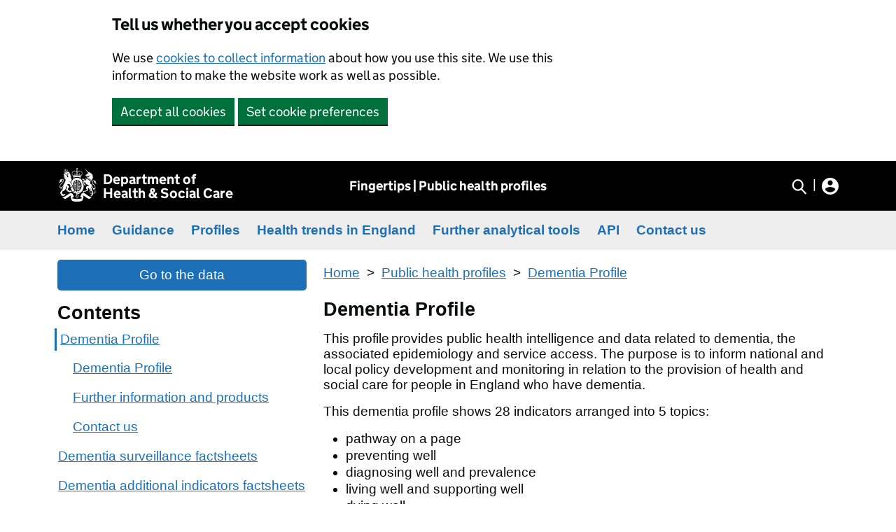

--- FILE ---
content_type: text/html; charset=utf-8
request_url: https://fingertips.phe.org.uk/profile/dementia
body_size: 32827
content:

<!DOCTYPE html>
<html lang="en-GB">
<head>
    <script type="text/javascript">
var ua = window.navigator.userAgent;
var msie = ua.indexOf('MSIE '); // IE 10 or older
var trident = ua.indexOf('Trident/'); //IE 11
if (msie > 0 || trident > 0) window.location = "/browser-not-supported";
</script>
        <script type="text/javascript">
        var href = window.location.href;
        if (href.indexOf('http:') === 0) {
            window.location.href = href.replace('http', 'https');
        }
    </script>

        <meta http-equiv="Content-Type" content="text/html; charset=UTF-8" />
    <meta name="keywords" content="public,health,improvement,disparities,england,fingertips,population,data,alcohol,substance,misuse,drug,child,indicator,obesity,mortality,immunisation,england,hospital,breastfeeding,children,school,care,outcome,inequality" />
    <meta name="author" content="Department of Health and Social Care (DHSC)" />
    <meta name="description" content="Data on the provision of care for people with dementia." />
    <meta name="viewport" content="width=device-width, initial-scale=1">

    <title>
        Dementia Profile | Fingertips | Department of Health and Social Care
    </title>
    <link rel="icon" href="/favicon.png" type="image/png">
<link rel="apple-touch-icon" sizes="180x180" href="/apple-touch-icon.png">
<link rel="icon" type="image/png" sizes="32x32" href="/favicon-32x32.png">
<link rel="icon" type="image/png" sizes="16x16" href="/favicon-16x16.png">
<link rel="mask-icon" href="/safari-pinned-tab.svg" color="#5bbad5">
<meta name="msapplication-TileColor" content="#da532c">
<meta name="theme-color" content="#ffffff">

    <link href="/css-fingertips?v=n2D4ji6RmgaPBmwoT6Kl0UlZ3TjmwLds8o6YiVmh4Fo1" rel="stylesheet"/>

    <link href="/css-angular?v=y1E-Cbu5T_Fl3ud6LW_02A1pPcQuAOqMRDaediuRN1Y1" rel="stylesheet"/>

    <script src="/js-fingertips1?v=qA-1BEAzZ63elBt4B3qjYgiYgb2L7gcs-lXgQpUkwes1"></script>

    <script src="/0-57fd53db/js/vendor/popper.js/popper.min.js"></script>
    <script src="/0-57fd53db/js/vendor/bootstrap/bootstrap.min.js"></script>
    <script src="/js-fingertips2?v=jRCfAhw1Of4YDqzk762Fq8nx-Yx_wWv4aSq18ZrCb3A1"></script>

    


    <script src="/js-fingertips-js-file?v=tlY8rC1oj5bG38G6rM8vrFwEY3otUkFd5Om0mrJIznw1"></script>

    
    <script type="text/javascript">
    //<![CDATA[
    FT.url = {
        img: '/0-57fd53db/images/',
        bridge: '//fingertips.phe.org.uk/',
        corews: 'https://fingertipsws.phe.org.uk/',
        search: '/search/',
        signIn: '/user-account/login'
    };

    window.APP_DATA = { urls: FT.url };
//]]</script>

        <!-- Google tag (gtag.js) -->
    <script async src="https://www.googletagmanager.com/gtag/js?id=G-ESBHRS9NWE"></script>
    <script>
        window.dataLayer = window.dataLayer || [];
        function gtag() { dataLayer.push(arguments); }
        gtag('js', new Date());

        gtag('config', 'G-ESBHRS9NWE'); 
    </script>
    <script type="text/javascript">
        (function (i, s, o, g, r, a, m) {
            i['GoogleAnalyticsObject'] = r; i[r] = i[r] || function () {
                (i[r].q = i[r].q || []).push(arguments)
            }, i[r].l = 1 * new Date(); a = s.createElement(o),
                m = s.getElementsByTagName(o)[0]; a.async = 1; a.src = g; m.parentNode.insertBefore(a, m)
        })(window, document, 'script', '//www.google-analytics.com/analytics.js', 'ga');

        // Read _ga cookie
        var gaCookie = getCookie('_ga');

        if (gaCookie !== '') {
            ga('send', 'pageview');
        }
    </script>

    
    <link href="/css-core-data-page?v=fJsafsQSF_pMtakpTjwcRr1T7LusYv9FPrk-52DUAeY1" rel="stylesheet"/>

<script type="text/javascript">
    //<![CDATA[
    FT.profileUrlKey = 'dementia';
    FT.model.profileId = 84;
    FT.config.profileCollectionUrlKey = '';
//]]</script>


    <link href="/css-core-content-pages?v=3T19IYTcrREOcil9BDXeme5HQhQ_ITKLa8qkNXffYUg1" rel="stylesheet"/>

    <script type="text/javascript">
    //<![CDATA[
    appData = window.APP_DATA;
    appData.version = '/0-57fd53db/';
//]]</script>

    <script type="text/javascript">
    // Globals
    appData = window.APP_DATA;
    appData.profileUrlKey = 'dementia';
    </script>


</head>
<body>
<div id="global-cookie-message" class="gem-c-cookie-banner govuk-clearfix" data-module="cookie-banner" role="region" aria-label="cookie banner" data-nosnippet="" style="display: none;">
    <div class="gem-c-cookie-banner__wrapper govuk-width-container">
        <div class="govuk-grid-row">
            <div id="cookies-message-container" class="govuk-grid-column-two-thirds">
                <div class="gem-c-cookie-banner__message">
                    <span class="govuk-heading-m">Tell us whether you accept cookies</span>
                    <p class="govuk-body">
                        We use <a href="/information/site-cookies" class="govuk-link">cookies to collect information</a> about how you use this site.
                        We use this information to make the website work as well as possible.
                    </p>
                </div>
                <div class="gem-c-cookie-banner__buttons gem-c-cookie-banner__buttons--flex">
                    <button class="gem-c-button govuk-button gem-c-button--inline" type="submit" data-module="track-click" data-accept-cookies="true"
                            data-track-category="cookieBanner" onclick="handleAcceptAllCookies()">
                        Accept all cookies
                    </button>
                    <button class="gem-c-button govuk-button gem-c-button--inline" type="submit" data-module="track-click" data-set-cookie-preferences="true"
                            data-track-category="cookieBanner" onclick="handleSetCookiePreferences()">
                        Set cookie preferences
                    </button>
                </div>
            </div>
            <div id="cookies-accepted-message-container" class="gem-c-cookie-banner__confirmation govuk-width-container" tabindex="-1">
                <p class="gem-c-cookie-banner__confirmation-message govuk-body">
                    You’ve accepted all cookies. You can <a href="/information/site-cookies" class="govuk-link">change your cookie settings</a> at any time.

                    <button class="gem-c-cookie-banner__hide-button govuk-link" data-hide-cookie-banner="true" data-module="track-click"
                            data-track-category="cookieBanner" data-track-action="Hide cookie banner" onclick="hideCookieContainer()">
                        Hide
                    </button>
                </p>
            </div>
        </div>
    </div>
</div>



<script>
    $(function () {
        $("#banner-search-button").click(function () {
            var isHidden = $("#searchOverlay").hasClass('d-none');

            if (isHidden) {
                $("#searchOverlay").removeClass("d-none");
            }
            else {
                $("#searchOverlay").addClass("d-none");
            }
        })


    })
</script>



<header role="banner" class="gov-font border-0 py-2" style="">
    <div class="container">
        <div class="row">
            <div class="col d-flex align-self-center align-items-center">
                <a title="Go to the Office for Health Improvement & Disparities homepage"
                    href="https://www.gov.uk/government/organisations/office-for-health-improvement-and-disparities"
                    class="d-flex govuk-header__link govuk-header__link--homepage  " target="_blank" rel="noreferrer noopener">
                    <img class="crown-logo align-self-center d-flex" src="/images/logos/crown-logo.svg" />
                    <span class="govuk-header__logotype-text text-white fs-5 align-self-center d-flex">
                        Department of <br />Health & Social Care
                    </span>
                </a>
            </div>


            <div class="col d-flex">
                <a href="/" class="d-flex align-self-center text-decoration-none justify-content-center mx-auto text-white"
                    title="Go to the Fingertips homepage"><b>Fingertips | Public health profiles</b> </a>
            </div>
            <div class="d-none d-lg-flex col ">
                <div class="d-flex align-self-center ms-auto">
                    <div style="cursor: pointer;" id="banner-search-button">
                            <svg width="23" height="23" viewBox="0 0 23 23" fill="none" xmlns="http://www.w3.org/2000/svg">
                                <path
                                    d="M9.79088 16.6386C13.6232 16.6386 16.7299 13.3907 16.7299 9.38412C16.7299 5.37758 13.6232 2.12964 9.79088 2.12964C5.95853 2.12964 2.85181 5.37758 2.85181 9.38412C2.85181 13.3907 5.95853 16.6386 9.79088 16.6386Z"
                                    stroke="white" stroke-width="2.22222" />
                                <path d="M14.5581 14.7871L21.5498 22.0965" stroke="white" stroke-width="2.22222" />
                            </svg>
                        </div>
                    

                        <div class="mx-2">|</div>
                    <a href="/user-account/login">
                        <svg width="24" height="24" viewBox="0 0 24 24" fill="none" xmlns="http://www.w3.org/2000/svg">
                            <path
                                d="M12 0C5.376 0 0 5.376 0 12C0 18.624 5.376 24 12 24C18.624 24 24 18.624 24 12C24 5.376 18.624 0 12 0ZM12 3.6C13.992 3.6 15.6 5.208 15.6 7.2C15.6 9.192 13.992 10.8 12 10.8C10.008 10.8 8.4 9.192 8.4 7.2C8.4 5.208 10.008 3.6 12 3.6ZM12 20.64C9 20.64 6.348 19.104 4.8 16.776C4.836 14.388 9.6 13.08 12 13.08C14.388 13.08 19.164 14.388 19.2 16.776C17.652 19.104 15 20.64 12 20.64Z"
                                fill="white" />
                        </svg>
                    </a>

                </div>
            </div>
        </div>
    </div>
</header>

<div id="searchOverlay" class="d-none">
    <div class="container">
        <div class="row">
            <div class="col-12 ">
                     <div class="py-3">
            <form id="searchForm" onsubmit="handleSearchSubmit(event)">
                <label class="text-white fw-semibold mb-1">Search for indicators</label>

                <div class="input-group mb-3">
                    <input type="text" name="searchTerm" class="govuk-input form-control search-box"
                        aria-label="Search for public health indicators" />

                    <button class="btn btn-outline-primary" style="background-color: #d2e2f1; color: #2877bc"
                        type="submit">
                        <svg width="21" height="20" viewBox="0 0 21 20" fill="none" xmlns="http://www.w3.org/2000/svg">
                            <path
                                d="M8.90077 14.4683C12.3847 14.4683 15.209 11.644 15.209 8.16005C15.209 4.6761 12.3847 1.85181 8.90077 1.85181C5.41683 1.85181 2.59253 4.6761 2.59253 8.16005C2.59253 11.644 5.41683 14.4683 8.90077 14.4683Z"
                                stroke="#1D70B8" stroke-width="2.22222" />
                            <path d="M13.2347 12.8583L19.5908 19.2143" stroke="#1D70B8" stroke-width="2.22222" />
                        </svg>
                    </button>
                </div>
            </form>
        </div>
            </div>
        </div>

    </div>
</div>



<nav style="background-color: #eeeeee;" class="py-3" id="topNavbar">
    <div class="container">
        <div class="flex-row d-flex">
            <div class="pe-4"> <a class="text-primary fw-semibold" href="/" title="Fingertips Home">Home</a></div>
            <div class="pe-4"> <a class="text-primary fw-semibold" href="/profile/guidance" title="Fingertips Guidance">Guidance</a></div>
            <div class="pe-4"> <a class="text-primary fw-semibold" href="/profiles" title="Fingertips Profiles">Profiles</a></div>
            <div class="pe-4"> <a class="text-primary fw-semibold" target="_blank" href="/static-reports/health-trends-in-england/England/overview.html" title="Health trends in England">Health trends in England</a></div>
            <div class="pe-4"> <a class="text-primary fw-semibold" href="/#FurtherAnalyticalTools" title="Further Analytical Tools">Further analytical tools</a></div>
            <div class="pe-4"> <a class="text-primary fw-semibold" href="/profile/guidance/supporting-information/api" title="Fingertips API">API</a></div>
            <div class="pe-4"> <a class="text-primary fw-semibold" href="mailto:profilefeedback@dhsc.gov.uk?subject=Profile%20Feedback%20[dementia]" title="Contact Us">Contact us</a></div>
        </div>
    </div>
</nav>




<div id="single-profile-with-front-page">
    <div class="container">
    
        <div class="row">
            
        </div>
    </div>
    
    




<script src='/js-angular?v=oZD9L1YWAkxoifWPwuhS0NeuSfZZleIqg-KNHHelNvA1' defer></script>












<script defer async src="https://maps.googleapis.com/maps/api/js?key=AIzaSyDjtaSxDt8LwX3Pd0O5rq5OgK2sHk9uAv0&callback=Function.prototype&loading=async" type="text/javascript"></script>

<script type="text/javascript">
    // Globals
    appData = window.APP_DATA;
</script>

<div id="introduction" class="container">
    <div class="row">

        <div class="col-12 col-lg-4 d-lg-block">
            <div id="intro-sidebar" class="mb-3">
                <button class="start-button" title="Go the the data button">
    Go to the data
</button>


<script>
    $(document).ready(function () {
        $('.start-button').on('click', function () { window.location.href = '/profile/dementia/data#page/1'; });
    });
</script>
                
            </div>
            <div>
                

<input type="hidden" id="pageType" value="FrontPageOfProfileWithFrontPage" />

<div class="contents-list mt-3" id="contentsList">
        <h2>Contents</h2>
        <ul id="contentsList">
                                <li>
                                    <a href="/profile/dementia" class="selectedContentKey">Dementia Profile </a>
                                </li>
                                <li>
                                    <a href="/profile/dementia/supporting-information/surveillance%20factsheet" class="">Dementia surveillance factsheets</a>
                                </li>
                                <li>
                                    <a href="/profile/dementia/supporting-information/dementia%20new%20indicator%20factsheet" class="">Dementia additional indicators factsheets</a>
                                </li>
                                <li>
                                    <a href="/profile/dementia/supporting-information/prevalence" class="">Well pathway for Dementia</a>
                                </li>
                                <li>
                                    <a href="/profile/dementia/supporting-information/data-sources" class="">Data sources</a>
                                </li>
                                <li>
                                    <a href="/profile/dementia/supporting-information/ndi-code-collections" class="">ICD10 code collections</a>
                                </li>
                                <li>
                                    <a href="/profile/dementia/supporting-information/update-archive" class="">Update archive</a>
                                </li>
        </ul>
</div>

<br />


<script>
    $(document).ready(function () {

        if ($('#pageType').val() == 'SupportingInformation') {
            $('#contentsList').addClass('contents-listposition');
        }
        else {
            $('#contentsList').removeClass('contents-listposition');
        }

        const $item = $('.selectedContentKey');
        if ($item.length) {

            let list = '<ul>';
            let count = 0;

            let headers = '';
            if ($('#pageType').val() == 'ProfileCollectionFrontPage') {
                headers = $('#profile-collection-with-front-page h2');
            }
            else {
                headers = $('.main-content h2');
            }

            if (headers.length === 0) {
                headers = $('.supporting-information h2');
            }

            headers.each(function (index) {
                const $h2 = $(this);
                let headerText = $h2.text().replace(/↑.*/, '');
                if (headerText.length > 0) {
                    $h2.attr('id', index);

                    const urlPointer = '#' + index;
                    list = list + '<li><a href="' + urlPointer + '">' + headerText + '</a></li>';
                    count = count + 1;
                }
            });

            list = list + '</ul>';

            if (count > 1) {
                $item.parent().append(list);
            }
        }
    })
</script>

            </div>
            

            <div id="recent-updates">
                    <h2>Recent updates</h2>
                    <div class="scrollable-box">
                        <p><strong>December 2025</strong></p>
<p><strong>Dementia surveillance factsheets update</strong></p>
<div>Indicators now include data for October 2025. See surveillance factsheet content section.</div>
<p> </p>
<p><strong>November 2025</strong></p>
<p><strong>Dementia surveillance factsheets update</strong></p>
<div>Indicators now include data for September 2025. See surveillance factsheet content section.</div>
<p> </p>
<p><strong>October 2025</strong></p>
<p><strong>Dementia surveillance factsheets update</strong></p>
<div>Indicators now include data for August 2025. See surveillance factsheet content section.</div>
<p> </p>
<p><strong>September 2025</strong></p>
<p><strong>Dementia surveillance factsheets update</strong></p>
<div>Indicators now include data for July 2025. See surveillance factsheet content section.</div>
<div> </div>
<div> </div>
<p><strong>August 2025</strong></p>
<p><strong>Dementia surveillance factsheets update</strong></p>
<div>Indicators now include data for June 2025. See surveillance factsheet content section.</div>
<div> </div>
<p><strong>Estimated Dementia Diagnosis Rate (EDDR) indicator</strong></p>
<p>Indicator in the diagnosing well and prevalence domain of the dementia profile updated with March 2025 data.</p>
<p> </p>
<p><strong>July 2025</strong></p>
<p><strong>Dementia surveillance factsheets update</strong></p>
<div>Indicators now include data for April and May 2025. See Surveillance factsheet content section.</div>
<p> </p>
                    </div>
            </div>
        </div>
        <div class="main-content col-12 col-lg-8 d-lg-block">
            <div class="row">
                <div class="col"><p>

<ul class="breadcrumbs mb-0 ps-0">

    
        <li class="site-link-left"><a href="/">Home</a></li>
            <li class="breadcrumb-separator">></li>
            <li class="site-link-left"><a href="/profiles">Public health profiles</a></li>
            <li class="breadcrumb-separator">></li>
            <li class="site-link-left d-none d-lg-block"><a href="/profile/dementia">Dementia Profile</a></li>
            <li class="site-link-left d-lg-none"><a href="/profile/dementia">Introduction</a></li>
                    </ul></p></div>
            </div>
            <h2>Dementia Profile</h2>


            
            <p class="MsoNormal" style="line-height: normal;">This profile provides public health intelligence and data related to dementia, the associated epidemiology and service access. The purpose is to inform national and local policy development and monitoring in relation to the provision of health and social care for people in England who have dementia. </p>
<p class="MsoNormal" style="line-height: normal;"><span style="border: 1pt none windowtext; padding: 0cm;">This dementia profile shows 28 indicators arranged into 5 topics: </span></p>
<ul>
<li><span style="border: 1pt none windowtext; padding: 0cm;">pathway on a page</span></li>
<li><span style="border: 1pt none windowtext; padding: 0cm;">preventing well</span></li>
<li><span style="border: 1pt none windowtext; padding: 0cm;">diagnosing well and prevalence</span></li>
<li><span style="border: 1pt none windowtext; padding: 0cm;">living well and </span>supporting well</li>
<li>dying well</li>
</ul>
<p class="MsoNormal" style="line-height: normal;"><span style="border: 1pt none windowtext; padding: 0cm;">Indicators in the dementia profile are shown for:</span></p>
<ul>
<li><span style="border: 1pt none windowtext; padding: 0cm;">integrated care boards (ICB) and sub locations (sub ICB) where used</span></li>
<li><span style="border: 1pt none windowtext; padding: 0cm;">local authorities</span></li>
<li><span style="border: 1pt none windowtext; padding: 0cm;">England</span></li>
</ul>
<p class="MsoNormal" style="line-height: normal;"><span style="border: 1pt none windowtext; padding: 0cm;">Data and metadata are available online and as a download document. </span></p>
<h2>Further information and products</h2>
<p><span style="border: 1pt none windowtext; padding: 0cm;"><span style="border: 1pt none windowtext; padding: 0cm;"><a href="/profile/dementia/supporting-information/surveillance%20factsheet"><strong>Dementia surveillance factsheets</strong></a> latest version with data up to October </span>2025, published December 2025.    </span></p>
<p><span style="border: 1pt none windowtext; padding: 0cm;"><strong>Statistical commentaries</strong> r</span>ecently published</p>
<ul>
<li><span style="border: 1pt none windowtext; padding: 0cm;">in March 2025 that describes the updates of data to 6 indicators in the <a href="https://www.gov.uk/government/statistics/dementia-profile-march-2025-update/dementia-profile-prevalence-and-supporting-well-topics-statistical-commentary-march-2025" target="_blank" rel="noopener">prevalence and supporting well topics</a></span></li>
<li><span style="border: 1pt none windowtext; padding: 0cm;">in December 2024 that describes the updates of data to the 4 indicators in the <a href="https://www.gov.uk/government/statistics/dementia-profile-updates/statistical-commentary-dementia-profile-december-2024-update" target="_blank" rel="noopener">dying well topic</a> </span></li>
</ul>
<p><span style="border: 1pt none windowtext; padding: 0cm;"><strong><a href="/profile/dementia/supporting-information/dementia%20new%20indicator%20factsheet">Dementia additional indicators factsheets</a></strong> parts 1, 2 and 3 now available</span></p>
<p><strong><a style="box-sizing: border-box; padding: 0px; margin: 0px; border: none; outline: none; cursor: pointer; overflow-wrap: break-word;" href="/profile/dementia/supporting-information/ndi-code-collections">NDI Defining adult neurological conditions ICD10 code collection</a> </strong>version 4 published in April 2021</p>
<p><span style="border: 1pt none windowtext; padding: 0cm;"><strong>Further dementia intelligence research and analysis products can be found on the <a href="https://www.gov.uk/government/collections/dementia-data-and-intelligence">associated collection pages</a> </strong></span></p>
<h2>Contact us</h2>
<p><span style="border: 1pt none windowtext; padding: 0cm;">The </span>National Dementia Intelligence (NDI) team<span style="border: 1pt none windowtext; padding: 0cm;"> is a function of the Clinical Epidemiology</span><span style="border: 1pt none windowtext; padding: 0cm;"> division, within the Department for Health and Social Care (DHSC).</span></p>
<p>For enquiries or feedback relating to our Dementia intelligence products, please email <a href="mailto:NDI@DHSC.gov.uk"><span style="border: 1pt none windowtext; padding: 0cm;">NDI@dhsc.gov.uk</span></a>.</p>
        </div>


        
        <div id="recent-updates" class="col-12 d-lg-none">
                <h2>Recent updates</h2>
                <div class="scrollable-box">
                    <p><strong>December 2025</strong></p>
<p><strong>Dementia surveillance factsheets update</strong></p>
<div>Indicators now include data for October 2025. See surveillance factsheet content section.</div>
<p> </p>
<p><strong>November 2025</strong></p>
<p><strong>Dementia surveillance factsheets update</strong></p>
<div>Indicators now include data for September 2025. See surveillance factsheet content section.</div>
<p> </p>
<p><strong>October 2025</strong></p>
<p><strong>Dementia surveillance factsheets update</strong></p>
<div>Indicators now include data for August 2025. See surveillance factsheet content section.</div>
<p> </p>
<p><strong>September 2025</strong></p>
<p><strong>Dementia surveillance factsheets update</strong></p>
<div>Indicators now include data for July 2025. See surveillance factsheet content section.</div>
<div> </div>
<div> </div>
<p><strong>August 2025</strong></p>
<p><strong>Dementia surveillance factsheets update</strong></p>
<div>Indicators now include data for June 2025. See surveillance factsheet content section.</div>
<div> </div>
<p><strong>Estimated Dementia Diagnosis Rate (EDDR) indicator</strong></p>
<p>Indicator in the diagnosing well and prevalence domain of the dementia profile updated with March 2025 data.</p>
<p> </p>
<p><strong>July 2025</strong></p>
<p><strong>Dementia surveillance factsheets update</strong></p>
<div>Indicators now include data for April and May 2025. See Surveillance factsheet content section.</div>
<p> </p>
                </div>
        </div>
        <div class="col-12">
            <div class="mt-5">
    <a class="back-to-top"><svg role="presentation" focusable="false" class="back-to-top" xmlns="http://www.w3.org/2000/svg" width="13" height="17" viewBox="0 0 13 17"><path fill="currentColor" d="M6.5 0L0 6.5 1.4 8l4-4v12.7h2V4l4.3 4L13 6.4z"></path></svg>Back to top</a>
</div>
<script type="text/javascript">
    $(document).ready(initBackToTop);
</script>
        </div>
    </div>
</div>

</div>


<div id="footer-feedback-form" class="container">
    <div id="footer-feedback-form-divider"></div>
    <div><a href="#" onclick="return closeFeedback()">Close</a></div>
    <div id="footer-feedback-error-summary"></div>
    <h2>Help us improve these profiles</h2>
    <form id="user-feedback-form">
        <div class="form-group">
            <label for="what-were-you-doing">What were you doing?</label>
            <input type="text" class="form-control" id="what-were-you-doing">
        </div>

        <div class="form-group">
            <label for="what-went-wrong">What went wrong?</label>
            <input type="text" class="form-control" id="what-went-wrong">
        </div>

        <div class="form-group">
            <label for="which-device-or-browser">Which device/browser did you use?</label>
            <input type="text" class="form-control" id="which-device-or-browser">
        </div>
        
        <div class="form-group">
            <label for="email-for-user-feedback">Email address (if required for reply)</label>
            <input type="text" class="form-control" id="email-for-user-feedback">
        </div>
        <br />
    </form>
    <div class="form-group">
        <button type="button" id="send-feedback-btn" onclick="sendFeedback()" class="btn btn-primary">Send</button>
    </div>
</div>

<div id="footer-feedback" class="container-fluid"> 
    <div class="row justify-content-center">
        <div id="feedback-message" class="col-auto">
            <a href="#" class=" text-white" onclick="return openFeedback()">Is there anything wrong with this page?</a>
        </div>
    </div>
</div>

<div id="feedback-footer-divider"></div>



<footer>
    <div class="container">
        <div class="row pt-4">
            <div class="col col-lg-9 footer-links">
                <h3 class="fw-bold">Navigation</h3>
                <div class="row footer-links-row">
                    <div class="col-12 col-md-6 footer-link-column">
                         <div class="">
                             <a class="d-block pt-3" href="/" title="Fingertips Home">Home</a>
                             <a class="d-block pt-3" href="/profile/guidance" title="Fingertips Guidance">Guidance</a>
                             <a class="d-block pt-3" href="/profiles" title="Fingertips Profiles">Profiles</a>
                             <a class="d-block pt-3" target="_blank" href="/static-reports/health-trends-in-england/England/overview.html" title="Health trends in England">Health trends in England</a>
                             <a class="d-block pt-3" href="/#FurtherAnalyticalTools" title="Further Analytical Tools">Further analytical tools</a>
                             <a class="d-block pt-3" href="/profile/guidance/supporting-information/api" title="Fingertips API">API</a>
                             <a class="d-block pt-3" href="mailto:profilefeedback@dhsc.gov.uk?subject=Profile%20Feedback%20[dementia]" title="Contact Us">Contact us</a>
                        </div>
                    </div>
                </div>
            </div>
            <div class="col col-lg-3  footer-links">
              <h3 class="fw-bold">Site policies</h3>
                <p class="pt-2">
                    Please cite any use of this website as follows specifying the date of access:<br><br>

                    <a href="https://www.gov.uk/government/organisations/office-for-health-improvement-and-disparities"> Office for Health Improvement and Disparities.</a><br>Public health profiles.<br> 2026  <a href="https://fingertips.phe.org.uk">https://fingertips.phe.org.uk/</a>  © Crown copyright 2026
                </p>
            </div>
        </div>
        <hr />
        <div class="row">
            <div class="col-12">
                 <a class="me-2" href="/information/site-privacy-notice" title="Fingertips Accessibility Statement">Privacy Policy</a>
                 <a class="me-2" href="/information/site-accessibility-statement" title="Fingertips Accessibility Statement">Accessibility Statement</a>
                 <a class="me-2" href="/information/site-cookies" title="Fingertips Accessibility Statement">Cookie Policy</a>
            </div>
        </div>
        <hr />
        <div class="row">
            <div class="col-12 col-md-9">
          
                    <p>
                        <svg aria-hidden="true" focusable="false" class="govuk-footer__licence-logo" xmlns="http://www.w3.org/2000/svg" viewBox="0 0 483.2 195.7" height="17" width="41">
                            <path fill="currentColor" d="M421.5 142.8V.1l-50.7 32.3v161.1h112.4v-50.7zm-122.3-9.6A47.12 47.12 0 0 1 221 97.8c0-26 21.1-47.1 47.1-47.1 16.7 0 31.4 8.7 39.7 21.8l42.7-27.2A97.63 97.63 0 0 0 268.1 0c-36.5 0-68.3 20.1-85.1 49.7A98 98 0 0 0 97.8 0C43.9 0 0 43.9 0 97.8s43.9 97.8 97.8 97.8c36.5 0 68.3-20.1 85.1-49.7a97.76 97.76 0 0 0 149.6 25.4l19.4 22.2h3v-87.8h-80l24.3 27.5zM97.8 145c-26 0-47.1-21.1-47.1-47.1s21.1-47.1 47.1-47.1 47.2 21 47.2 47S123.8 145 97.8 145"></path>
                        </svg>
                        All content is available under the <a href="http://www.nationalarchives.gov.uk/doc/open-government-licence">Open Government Licence</a>, except where otherwise stated
                    </p>
                </div>
                <div class="col-12 col-md-3 d-flex align-items-end flex-column">
                        <img src="/images/govuk-crest.png" height="102" width="125" alt="uk government crest"/>
                        <p>
                            <a class="copyright" href="https://www.nationalarchives.gov.uk/information-management/re-using-public-sector-information/uk-government-licensing-framework/crown-copyright/" target="_blank" rel="noreferrer noopener">&copy; Crown Copyright</a>
                    </p>
                </div>
        </div>
    </div>
</footer>
    <div id="trend-helper" style="display: none;">
    </div>
    
    <form id="image-capture-form" action="/capture-shot" method="POST">
        <input id="captured-image" name="captured-image" type="hidden" value="" />
        <input id="tab-name" name="tab-name" type="hidden" value="" />
    </form>
</body>
</html>

--- FILE ---
content_type: text/css; charset=utf-8
request_url: https://fingertips.phe.org.uk/css-core-data-page?v=fJsafsQSF_pMtakpTjwcRr1T7LusYv9FPrk-52DUAeY1
body_size: 10324
content:
div.tartan-text{width:100%;margin-top:4px;z-index:3;position:absolute;top:0;left:0}th.rug-period{vertical-align:bottom}.scroll-place{background:#aaa;height:3px}.rug-scroll-left,.rug-scroll-right{height:20px;width:50%;background-color:#aaa;background-repeat:no-repeat;background-position:50% 5px;border-top:2px solid #fff}.rug-scroll-left:hover,.rug-scroll-right:hover{background-color:#666}.rug-scroll-left{background-image:url('../images/back2.png');border-right:2px solid #fff}.rug-scroll-right{background-image:url('../images/forward2.png')}.tartan-text span{font-style:normal;font-size:1.4em;width:100%;display:inline-block;text-align:center;margin-top:-3px;cursor:default}.tartan-text span.value-note-symbol{font-size:1.2em;margin-top:1px}.tartan-text span.unit{display:none}.tartan-text .noData{cursor:default}#left-tartan-box{float:left;clear:left;padding-top:27px}#left-tartan-table{border-right:none!important;table-layout:fixed;float:left}#rightTartanTable{border-left:none!important}.scroll-pane{overflow:hidden;float:left;position:relative}.scrollbar{padding:0 0 0 0;margin:0 2px 0 2px;float:left;clear:both;height:27px;border:none}.scrollbar table{width:100%;border-collapse:collapse}.tartan-divider{padding-top:3px;padding-bottom:3px;padding-left:50px;background-image:url(../images/comparatorBg.gif);font-size:12px;font-style:italic;font-weight:bold;letter-spacing:3px}.divider-box{overflow:visible;z-index:10;width:800px;position:relative}.divider-text{position:absolute;z-index:10;width:800px;color:#555;top:0;height:18px}#left-tartan-table td.tartan-divider{border-right:none}#tartan-scroll-box{width:10000px;overflow:hidden;float:left}#tartan-scroll-box table{border-left:none;table-layout:fixed;width:auto}#tartan-scroll-box .scrollbar table{width:inherit}#tartan-scroll-box td.tartan-divider{border-left:none}#tartan-scroll-box th.rug-indicator,#tartan-scroll-box .rug-period{color:#fff}#tartan-scroll-box .scrollbar table{width:inherit}#tartan-scroll-box td.tartan-divider{border-left:none}#tartan-scroll-box th.rug-indicator,#tartan-scroll-box .rug-period{color:#fff}#tartan-scroll-box td.rug-indicator{color:#fff;border-top-color:#fff;border-bottom-color:#fff}.tartan-export-chart-box{color:#450aa3}.tartan-export-chart-box .export-link{background:#fff url(../images/save-image-icon.png) left center no-repeat;padding:5px 30px}.tartan-value-and-trend img{border:0}#tartan-scroll-box .rug-indicator{visibility:hidden}.floatThead-table,.floatThead-table th.rug-period:last-of-type,.floatThead-table th.sortHeader:last-of-type,.floatThead-table th.rug-period:nth-last-child(2){border:none}.target .unit{color:#0b0c0c}.target.bobLower .unit,.target.bobLowest .unit,.target.worse .unit,.target.worst .unit{color:#fff}.trend-title{float:left;font-weight:bold;font-size:1.3em;text-align:left}.trend-title a{margin-right:8px}.trend-unit{padding:6px 0 0 0;float:right;font-size:11px}.trend-area,.benchmark-name{font-size:11px;padding-top:6px;padding-left:0}td.coloured{background:#a8a8cc}td.light{background:#cfcfe2}.trendPeriod{width:85px}.trend-period-wide{width:120px}.trendTableBox{float:right;width:520px}.trendSig{width:40px}.trend-neighbours-average{width:70px}.trend-source{width:100%;text-align:left;font-style:italic;font-size:.79rem;overflow-wrap:break-word;word-break:break-all;margin:10px 0}.trend-source p{font-style:italic;font-size:.79rem!important}#trend-helper{border-style:dotted;border-width:thin;border-color:#aaa;background-color:#fff;z-index:5;position:absolute;font-style:italic;padding:0 3px 0 3px}a.trend-link,a.trend-link:visited,a.trend-link:active{color:#000}td span.value-note-symbol{width:100%;text-align:center;display:block;cursor:default}td span.unit{color:#777}.target-label{font-size:.875rem;display:block;float:left;padding-top:2px;padding-right:3px}.target-legend{margin-bottom:3px;float:left}#main h2{padding-bottom:10px}.trend-options-filter,.trend-option{line-height:1.5em}.trend-option input{vertical-align:middle}.trend-option a{padding-left:4px}.ci-button-box button,.ci-values-button-box button{text-decoration:underline;color:#1d70b8;padding:5px 0;background-color:transparent;font-weight:normal}.ci-button-box button:hover,.ci-values-button-box button:hover{color:#003078;text-decoration:underline;cursor:pointer;background-color:transparent}#content{padding-bottom:50px}#content h2{padding:15px 0 20px 60px}#content h3{padding:20px 0 5px 0}#content ul{list-style:disc;list-style-position:outside;font-size:15px;padding:10px 0}#content li{padding:1px 0;margin-top:7px;margin-bottom:7px;margin-left:18px}#content p{margin:3px 0;line-height:1.3em}.a-link{text-align:right;color:#1f0aa1!important}.a-link:hover{text-decoration:underline!important}#trend-marker-legend{background-color:#fff}#trend-marker-legend table{margin-top:15px}#trend-marker-legend img{padding-left:15px;padding-right:2px}.trend-info{margin-left:0;padding-left:0!important;cursor:pointer}#area-search-link:hover{text-decoration:underline}#profiles-for-indicators{padding:5px;padding-bottom:10px}#profiles-for-indicators h2{margin-bottom:20px}#profiles-for-indicators table{border-collapse:collapse;margin-top:10px}#profiles-for-indicators .label{font-weight:bold;margin-top:10px}#indicator-list-lbl{font-size:.875rem;font-weight:bold}#indicator-list{width:800px}#profiles-for-selected-indicator{padding-bottom:10px}#profiles-for-selected-indicator ul{list-style-type:none}#profiles-for-selected-indicator ul li{padding:3px 0}#profiles-for-selected-indicator a{color:#1f0aa1}#indicator-profile-origin-link{padding:0}#indicator-profile-origin-link a{margin-left:30px;color:#1f0aa1}#indicator-profile-origin-link a:hover{text-decoration:underline}.decile1{background:#c00000;color:#fff}.decile2{background:#bb1809;color:#fff}.decile3{background:#b52f12;color:#fff}.decile4{background:#b1451b;color:#fff}.decile5{background:#ab5e24;color:#fff}.decile6{background:#a6742d;color:#fff}.decile7{background:#a18c36}.decile8{background:#9ca33f}.decile9{background:#97b947}.decile10{background:#92d050}div.decile{font-weight:bold;border-radius:2px;text-align:center;padding:1px 0 1px 0;width:24px;margin:3px auto 0 auto}div.decile-spacer{float:left;height:10px;width:4px}.cqcRatingLabel0{background:#999}.cqcRatingLabel1{background:#c00000}.cqcRatingLabel2{background:#ffc000}.cqcRatingLabel3{background:#92d050}.cqcRatingLabel4{background:#458f00}.cqcRatingColor0{color:#999}.cqcRatingColor1{color:#c00000}.cqcRatingColor2{color:#ffc000}.cqcRatingColor3{background:#92d050}.cqcRatingColor4{color:#458f00}div.cqcRatingLabel{align-items:center;display:flex;font-size:30px;height:30px;justify-content:center;margin-left:35%;margin-top:10px;overflow:visible;width:30px}div.cqcRatingLabel-spacer{float:left;height:10px;width:4px}DIV.info-tooltip{margin:0 auto 0 auto;height:20px;width:20px;background-image:url(../images/info4.png);cursor:pointer}DIV.info-tooltip:hover{background-image:url(../images/info4-hover.png)}.info-tooltip-with-position{margin:0 auto 0 auto;height:30px;width:20px;background-image:url(../images/info4.png);background-repeat:no-repeat;background-position-y:center;cursor:pointer}.info-tooltip-with-position:hover{background-image:url(../images/info4-hover.png);text-decoration:none!important}ul.menu{list-style:none;width:350px}ul.inner-menu{list-style:none;float:right;width:80px}ul.menu li{display:inline-block;float:right}ul.menu .heading{padding-top:2px;padding-right:3px}ul.menu select{width:200px}ul.right-menu{width:240px;float:right}ul.left-menu{width:300px}TH.bar{text-align:left;width:240px;vertical-align:top;border-left:none}TD.bar{border-top:2px solid #fff;border-bottom:2px solid #fff}TD.bar-first{border-top:2px solid #eee}TD.bar-last{border-bottom:2px solid #eee}.bar-box{position:relative;width:100%;height:17px}IMG.bar{top:0;left:0;height:17px;position:absolute;background:#c9c9c9;border:none}.error,.errorMid{top:2px;position:absolute;width:1px;height:11px;line-height:0}.errorMid{height:2px;top:7px}.highcharts-button .highcharts-contextbutton .highcharts-button-normal,.highcharts-button,.highcharts-credits{display:none}.area-list-wrapper{display:none;margin-left:156px}.create-new-area-list-link{margin-left:20px}#create-new-area-list{min-width:70px}.sign-in-link-wrapper{display:none}.sign-in-link{margin-left:156px}.filter-indicator-wrapper{margin-top:26px;text-align:right;display:none}#filter-indicators{text-decoration:underline;color:#1f0aa1}#filter-indicators:hover{cursor:pointer;color:#000}.better-99{background:url("../images/best.png")}.better-95{background:url("../images/better.png")}.similar{background:url("../images/same.png")}.worse-95{background:url("../images/red.png");color:#fff}.worse-99{background:url("../images/worst.png");color:#fff}.bob-lowest{background:url("../images/bobLowest.png");color:#fff}.bob-lower{background:url("../images/bobLower.png");color:#fff}.bob-similar{background:url("../images/same.png")}.bob-higher{background:url("../images/bobHigher.png")}.bob-highest{background:url("../images/bobHighest.png")}.quartiles-low{background:url("../images/quartiles-low.png")}.quartiles-medium-1{background:url("../images/quartiles-medium-1.png")}.quartiles-medium-2{background:url("../images/quartiles-medium-2.png")}.quartiles-high{background:url("../images/quartiles-high.png");color:#fff}.rag-quintiles-1{background:url("../images/rag-quintile-1.png")}.rag-quintiles-2{background:url("../images/rag-quintile-2.png")}.rag-quintiles-3{background:url("../images/rag-quintile-3.png")}.rag-quintiles-4{background:url("../images/rag-quintile-4.png")}.rag-quintiles-5{background:url("../images/rag-quintile-5.png");color:#fff}.bob-quintiles-1{background:url("../images/bob-quintile-1.png");color:#fff}.bob-quintiles-2{background:url("../images/bob-quintile-2.png")}.bob-quintiles-3{background:url("../images/bob-quintile-3.png")}.bob-quintiles-4{background:url("../images/bob-quintile-4.png")}.bob-quintiles-5{background:url("../images/bob-quintile-5.png")}.continuous-lowest{color:#fff;background:url("../images/continuous_low.png")}.continuous-range{background:url("../images/continuous_range.png") repeat-y scroll center center;width:150px!important}.continuous-highest{background:url("../images/continuous_high.png")}label [class^="nsdicon-"],li [class^="nsdicon-"],button [class^="nsdicon-"]{font-family:FontAwesome!important}

--- FILE ---
content_type: text/css; charset=utf-8
request_url: https://fingertips.phe.org.uk/css-core-content-pages?v=3T19IYTcrREOcil9BDXeme5HQhQ_ITKLa8qkNXffYUg1
body_size: 3048
content:
h2{margin:1.5rem 0 3px 0!important;padding:0 0 3px 0;font-weight:bold!important}td{vertical-align:top}.domain-heading-link:before{content:"- "}.domain-heading-link{list-style:none;line-height:1.3em;margin:0 10px 0 10px}.domain-heading-link:hover{text-decoration:underline}.domain-heading-link p{margin-top:12px;margin-bottom:12px}.phof-start-button-box a,.phof-start-button-box a:visited,.home-profiles a.title,.home-profiles a.title:active,.home-profiles a.title:visited{font-style:normal;color:#1d70b8;font-size:1.6em;font-weight:bold;margin:0 10px 0 10px;display:block}.table a.title{text-decoration:underline;font-style:normal;color:#1d70b8;font-size:1.6em;line-height:1.3;font-weight:bold;margin:5px 0 5px 0;display:block}.table a.title:hover{text-decoration:underline;color:#000}.table td,.table th{border-top:0 solid #eceeef}.home-profiles td{padding-top:12px}#introduction p,.supporting-information p{margin-top:12px}#introduction a,#introduction a:visited,#introduction a:active,#profile-collection-with-front-page a,#profile-collection-with-front-page a:visited,#profile-collection-with-front-page a:active{overflow-wrap:break-word}#introduction a:hover,#profile-collection-with-front-page a:hover{color:#000}table{margin:0}#intro-sidebar{padding-top:14px;padding-bottom:0;float:left;width:100%}#intro-sidebar .link-large{font-size:30px;font-weight:bold;padding:15px 0;float:left}#intro-sidebar .link-large:hover{text-decoration:underline}.start-button{text-align:center;background-color:#1d70b8;color:#fff!important;width:100%;border-radius:5px;padding:10px 0;-webkit-border-radius:5px;-moz-border-radius:5px;max-width:400px}.start-button:hover{background:#0e538f}#latest-news{}#latest-news ul{margin-left:1rem}#latest-news a{color:#1d70b8}#recent-updates{margin-top:-8px;float:left;width:100%}#recent-updates a,.standard-width p a{color:#1d70b8}#recent-updates h3{padding-left:0;font-size:16px;padding-top:10px;font-weight:bold}#recent-updates ul li{padding-top:5px;line-height:1em}#recent-updates div{width:100%}#recent-updates p{word-wrap:break-word}#update-delayed{margin-top:15px;font-size:200%;text-align:center}.supporting-information{float:left}.supporting-information h1{padding-top:10px;font-size:1.6875rem!important}.supporting-information h3{padding-top:10px}.supporting-information ul{list-style:disc;list-style-position:outside;padding:10px 30px}.supporting-information ol{padding:10px 30px;position:relative}.supporting-information ul li,#introduction ul li{}.supporting-information ol li{padding:1px 0}.practice-profiles-domain-list h2{margin:0;padding:0 0 3px 0;border-bottom:5px solid #1d70b8;font-weight:bold}.back-to-top svg{margin-top:-5px;margin-right:10px}.tab-options div{padding-left:10px}.tableauPlaceholder{margin-left:-23%}.other-tools ul{margin-top:15px;list-style:none;padding-left:0}.other-tools ul li{margin-bottom:10px}#contentsList ul{padding-left:0}#contentsList ul ul{padding-left:25px;margin-top:5px}@media(min-width:768px){.other-tools ul{margin-top:30px;columns:2;-webkit-columns:2;-moz-columns:2}}

--- FILE ---
content_type: text/javascript; charset=utf-8
request_url: https://fingertips.phe.org.uk/js-fingertips-js-file?v=tlY8rC1oj5bG38G6rM8vrFwEY3otUkFd5Om0mrJIznw1
body_size: 10408
content:
"use strict";

/**
 * fingertips.js
 * Code that is shared between Longer Lives and Fingertips.
 *
 * @module fingertips
 */

var FT = { menus: {}, data: {} };

/**
 * Global hash containing data that has been fetched by AJAX.
 * @class loaded
 * @static
 */
var loaded = {
  areaLists: {},
  areaTypes: {},
  indicatorMetadata: {},
  yearTypes: {},
  comparatorMethods: {},
  ciMethods: {},
  ages: {},
  areaValues: {},
  areaMappings: {},
  parentAreaGroups: {},
  parentAreas: {},
  boundaries: {}, // Boundary coordinates for maps: Key -> areaTypeId, Value -> [] of area coordinates
  valueNotes: {},
  groupDataAtDataPoint: {},
  trendMarkers: {},
  groupingSubheadings: {},
};

function AreaTypes(areaTypesArray, areaTypesHash) {
  if (areaTypesHash) {
    // Initialise
    _.each(areaTypesArray, function (areaType) {
      areaTypesHash[areaType.Id] = areaType;
    });
  } else {
    // Already initialised
    areaTypesHash = loaded.areaTypes;
  }

  this.getAllIds = function () {
    return _.map(_(areaTypesHash).keys(), function (strAreaTypeId) {
      return parseInt(strAreaTypeId);
    });
  };

  this.getAreaTypes = function () {
    if (areaTypesArray) {
      return areaTypesArray;
    }

    return _(areaTypesHash).toArray();
  };
}

/**
 * Defines the immutable configuration settings for the Fingertips data page.
 * @class FT.config
 * @static
 */
FT.config = {
  highChartsFileIncluded: false,
  displayLegend: true,
};

/**
 * Defines the state of the Fingertips data page.
 * @class FT.model
 * @static
 */
FT.model = {
  areaTypeId: null,
  groupId: null,
  parentCode: null,
  profileId: null,
  parentTypeId: null,
  areaCode: null,
  iid: null,
  ageId: null,
  sexId: null,
  nearestNeighbour: null,
  nearestNeighbourTypeId: null,
  groupRoots: null,
  filterIndicatorPeriod: null,
  yAxisSelectedIndicatorId: null,
  yAxisSelectedSexId: null,
  yAxisSelectedAgeId: null,
  comparatorId: null,
  targetBenchmark: null,
  pageOptions: null,
  areAnyIndicators: true,

  /**
   * Resets the model.
   * @method _reset
   */
  _reset: function () {
    var m = FT.model;
    m.groupId = FT.config.groupIds[0];
    m.areaTypeId = FT.config.defaultAreaType;
    m.comparatorId = NATIONAL_COMPARATOR_ID;
    m.targetBenchmark = "1";
    // Cannot define any more parameters until after web services calls have been made
  },

  /**
   * Restores the UI from the hash state
   * @method restore
   */
  restore: function () {
    this.update();

    // Must set up area options before page can be refreshed
    initAreaData();
    updateDomains();
  },

  /**
   * Updates the model from the current hash state
   * @method update
   */
  update: function () {
    this._reset();
    var m = this;
    var pairs = ftHistory.getKeyValuePairsFromHash();

    if (_.size(pairs)) {
      // Group ID
      var prop = pairs["gid"];
      if (prop) m.groupId = parseInt(prop);

      // Parent area code
      prop = pairs["par"];
      if (prop) m.parentCode = prop;

      // Area type ID
      prop = pairs["ati"];
      if (prop) m.areaTypeId = parseInt(prop);

      // Parent area type ID
      prop = pairs["pat"];
      if (prop) m.parentTypeId = parseInt(prop);

      // Area code
      prop = pairs["are"];
      m.areaCode = !!prop ? prop : null;

      // Indicator Id
      prop = pairs["iid"];
      if (prop) m.iid = parseInt(prop);

      // Age Id
      prop = pairs["age"];
      if (prop) m.ageId = parseInt(prop);

      // Sex Id
      prop = pairs["sex"];
      if (prop) m.sexId = parseInt(prop);

      // Nearest neighbours
      prop = pairs["nn"];
      m.nearestNeighbour = !!prop ? prop : null;

      // Comparator Id
      prop = pairs["cid"];
      if (prop) m.comparatorId = parseInt(prop);

      // Target benchmark
      prop = pairs["tbm"];
      m.targetBenchmark = !!prop ? prop : null;

      // Page options
      prop = pairs["page-options"];
      m.pageOptions = !!prop ? prop : null;

      // Page
      prop = pairs["page"];
      var pageId = prop ? parseInt(prop) : pages.getDefault();
      pages.setCurrent(pageId);
    }
  },

  /**
   * Adds a model property to the parameters hash if it is defined
   * @method _addPropertyToParametersIfDefined
   */
  _addPropertyToParametersIfDefined: function (
    modelParameter,
    urlParameter,
    parameters
  ) {
    if (this[modelParameter] && !String.isNullOrEmpty(this[modelParameter])) {
      parameters.push(urlParameter, this[modelParameter]);
    }
  },

  /**
   * Generates a string representation of the model to be used as the URL hash
   * @method toString
   */
  toString: function () {
    var m = this;

    // These parameters always included in serialisation
    var parameters = ["page", pages.getCurrent()];

    // IMPORTANT: Only add parameters if they are defined (some browsers will not parse hash otherwise)
    m._addPropertyToParametersIfDefined("groupId", "gid", parameters);
    m._addPropertyToParametersIfDefined("parentTypeId", "pat", parameters);
    m._addPropertyToParametersIfDefined("parentCode", "par", parameters);
    m._addPropertyToParametersIfDefined("areaTypeId", "ati", parameters);
    m._addPropertyToParametersIfDefined("areaCode", "are", parameters);
    m._addPropertyToParametersIfDefined("iid", "iid", parameters);
    m._addPropertyToParametersIfDefined("ageId", "age", parameters);
    m._addPropertyToParametersIfDefined("sexId", "sex", parameters);
    m._addPropertyToParametersIfDefined("nearestNeighbour", "nn", parameters);
    m._addPropertyToParametersIfDefined("comparatorId", "cid", parameters);
    m._addPropertyToParametersIfDefined("targetBenchmark", "tbm", parameters);
    m._addPropertyToParametersIfDefined(
      "pageOptions",
      "page-options",
      parameters
    );

    return parameters.join("/");
  },
};

/**
 * Returns an array of all the relevant profile ids.
 * @class getProfileIds
 */
function getProfileIds() {
  return [];
}

function SexAndAge() {}

SexAndAge.prototype = {
  getLabel: function (groupRoot) {
    var label = [];
    if (groupRoot.StateSex || groupRoot.StateAge) {
      var areBothLabelsRequired = groupRoot.StateSex && groupRoot.StateAge;

      label.push(" (");

      if (groupRoot.StateSex && groupRoot.Sex.Id !== -1) {
        label.push(groupRoot.Sex.Name);

        if (areBothLabelsRequired) {
          label.push(", ");
        }
      }

      if (groupRoot.StateAge && groupRoot.Age.Id !== -1) {
        label.push(groupRoot.Age.Name);
      }

      label.push(")");

      // Neither sex nor age were defined
      if (label.length === 2) {
        return "";
      }
    }

    return label.join("");
  },
};

/**
 * Results of an area search
 * @class AreaSearchResults
 */
function AreaSearchResults(data) {
  var labels = [],
    parentAreaName,
    label,
    placeName;

  var caseInsensitiveAreEqual = function (s1, s2) {
    return s1.toLowerCase() === s2.toLowerCase();
  };

  /**
   * List of suggested area names.
   * @property suggestions
   */
  this.suggestions = $.map(data, function (searchResult) {
    placeName = searchResult.PlaceName;
    parentAreaName = searchResult.PolygonAreaName;

    // Do not want to repeated name
    label =
      parentAreaName === "" ||
      caseInsensitiveAreEqual(placeName, parentAreaName)
        ? placeName
        : placeName + ", " + parentAreaName;

    // Will this option already be displayed?
    if (
      !_.any(labels, function (option) {
        return caseInsensitiveAreEqual(option, label);
      })
    ) {
      // Store that option will be displayed
      labels.push(label);

      // This result will be suggested to the user
      return {
        label: label,
        areaName: parentAreaName,
        result: searchResult,
      };
    }
    return null;
  });
}

function navBarSearchIconClick() {
  setTimeout(function () {
    $($(".search-box")[0]).focus();
  }, 0);
}

/**
 * Event handler for when a user selects an option from area search results
 * @class SearchTextValidator
 */
function SearchTextValidator(textEnteredByUser) {
  this.isOk = textEnteredByUser !== "Search for indicators";
  if (this.isOk) {
    this.text = textEnteredByUser
      .replace(
        /*valid word separators*/
        /[-]/g,
        " "
      )
      .replace(
        /*valid word combiners*/
        /[+&]/g,
        " and "
      )
      .replace(
        /*nonalphanumerics*/
        /[^A-Za-z0-9 ]/g,
        ""
      )
      .trim();
  }
}

function handleSearchSubmit(event) {
  event.preventDefault();

  const data = new FormData(event.target);
  var searchTerm = data.get("searchTerm");

  var searchText = new SearchTextValidator(searchTerm);

  if (searchText.isOk) {
    var start = FT.url.search + encodeURIComponent(searchText.text);
    if (isDefined(FT.model.parentTypeId) && isDefined(FT.model.areaTypeId)) {
      setUrl(
        start +
          "#pat/" +
          FT.model.parentTypeId +
          "/ati/" +
          FT.model.areaTypeId +
          "/par/" +
          FT.model.parentCode
      );
    } else {
      setUrl(start);
    }
  }
}

function initBackToTop() {
  var $supportingInfo = $(".supporting-information");
  var $backToTop = $(".back-to-top");
  if ($supportingInfo.length && $supportingInfo.height() < 500) {
    // Hide for small pages
    $backToTop.hide();
  } else {
    $backToTop.click(function () {
      $(window).scrollTop(0);
    });
  }
}

function initProfileContentMenu() {
  var $menu = $("#profile-content-menu");
  if ($menu.length) {
    $menu.change(function () {
      var href = this.value;
      if (href) {
        location.href = href;
      }
    });
  }
}

// Constants
var REGIONAL_COMPARATOR_ID = 1;
var NATIONAL_COMPARATOR_ID = 4;
var TARGET_COMPARATOR_ID = 2;
var NATIONAL_CODE = "E92000001";
var UK_CODE = "K02000001";
var SEARCH_NO_RESULT_TOP_OFFSET = 0;
var SEARCH_NO_RESULT_LEFT_OFFSET = 0;

// Application state
var isSpinnerDisplayed = true;
FT.ajaxLock = null;
var mode = null;



--- FILE ---
content_type: image/svg+xml
request_url: https://fingertips.phe.org.uk/images/logos/crown-logo.svg
body_size: 116968
content:
<svg width="40" height="34" xmlns="http://www.w3.org/2000/svg" xmlns:xlink="http://www.w3.org/1999/xlink" overflow="hidden"><defs><clipPath id="clip0"><rect x="427" y="136" width="40" height="34"/></clipPath><clipPath id="clip1"><rect x="428" y="137" width="38" height="32"/></clipPath><clipPath id="clip2"><rect x="428" y="137" width="38" height="32"/></clipPath><clipPath id="clip3"><rect x="428" y="137" width="333" height="32"/></clipPath></defs><g clip-path="url(#clip0)" transform="translate(-427 -136)"><g clip-path="url(#clip1)"><g clip-path="url(#clip2)"><g clip-path="url(#clip3)"><path d="M49 3.04004 58.6935 3.04004C63.0997 3.04004 65.463 5.48345 65.463 9.56916 65.463 13.6549 63.0997 16.1383 58.6935 16.0983L51.9641 16.0983 51.9641 25.1509 49.0401 25.1509 49.0401 3.04004 49 3.04004ZM51.9641 13.6148 57.7322 13.6148C61.0568 13.6549 62.5389 12.1728 62.5389 9.56916 62.5389 6.92547 61.0168 5.52351 57.7322 5.52351L51.9641 5.52351 51.9641 13.6148Z" fill="#FFFFFF" transform="matrix(1.00529 0 -0 1 428.013 137)"/><path d="M80.7644 25.1108 78.2809 25.1108 78.2809 22.5872 78.2008 22.5872C77.0792 24.55 75.2767 25.5113 72.9935 25.5113 68.7876 25.5113 67.5059 23.108 67.5059 19.6632L67.5059 9.12843 70.1496 9.12843 70.1496 19.9435C70.1496 21.9063 71.3913 23.148 73.3941 23.148 76.5986 23.148 78.1207 21.0251 78.1207 18.141L78.1207 9.08838 80.7644 9.08838 80.7644 25.1108" fill="#FFFFFF" transform="matrix(1.00529 0 -0 1 428.013 137)"/><path d="M84.0088 3.04004 86.6525 3.04004 86.6525 11.2916 86.6925 11.2916C87.5738 9.52911 89.6166 8.76804 91.7797 8.76804 96.7065 8.76804 99.1499 12.6535 99.1499 17.1798 99.1499 21.7061 96.7466 25.5114 91.8598 25.5114 90.2175 25.5114 87.8542 24.9106 86.6925 22.9879L86.6525 22.9879 86.6525 25.1109 84.0088 25.1109 84.0088 3.04004ZM91.4191 11.0913C87.8942 11.0913 86.5323 14.1355 86.5323 17.1397 86.5323 20.3042 87.9743 23.1882 91.5794 23.1882 95.1844 23.1882 96.3861 20.1439 96.3861 17.0196 96.3861 13.9753 94.8239 11.0913 91.4191 11.0913Z" fill="#FFFFFF" transform="matrix(1.00529 0 -0 1 428.013 137)"/><path d="M104.318 3.04004 101.674 3.04004 101.674 25.1109 104.318 25.1109 104.318 3.04004Z" fill="#FFFFFF" transform="matrix(1.00529 0 -0 1 428.013 137)"/><path d="M110.205 6.24452 107.562 6.24452 107.562 3.04004 110.205 3.04004 110.205 6.24452ZM107.562 9.12855 110.205 9.12855 110.205 25.1109 107.562 25.1109 107.562 9.12855Z" fill="#FFFFFF" transform="matrix(1.00529 0 -0 1 428.013 137)"/><path d="M124.426 14.2557C124.025 12.2529 122.623 11.0913 120.46 11.0913 116.655 11.0913 115.493 14.0955 115.493 17.34 115.493 20.2641 116.815 23.1882 120.14 23.1882 122.663 23.1882 124.186 21.7061 124.546 19.3028L127.23 19.3028C126.629 23.1882 124.186 25.5115 120.18 25.5115 115.293 25.5115 112.689 22.1067 112.689 17.34 112.689 12.5333 115.173 8.76807 120.26 8.76807 123.865 8.76807 126.789 10.4504 127.15 14.2557L124.426 14.2557Z" fill="#FFFFFF" transform="matrix(1.00529 0 -0 1 428.013 137)"/><path d="M138.565 3.04004 141.53 3.04004 141.53 12.5333 153.146 12.5333 153.146 3.04004 156.07 3.04004 156.07 25.1109 153.146 25.1109 153.146 15.0168 141.53 15.0168 141.53 25.1109 138.565 25.1109 138.565 3.04004Z" fill="#FFFFFF" transform="matrix(1.00529 0 -0 1 428.013 137)"/><path d="M173.374 20.0639C172.653 23.5888 170.13 25.5115 166.525 25.5115 161.438 25.5115 158.994 21.9865 158.834 17.0997 158.834 12.293 161.998 8.76807 166.365 8.76807 172.012 8.76807 173.775 14.0555 173.615 17.9409L161.638 17.9409C161.558 20.7448 163.12 23.1882 166.605 23.1882 168.768 23.1882 170.29 22.1468 170.731 20.0639L173.374 20.0639ZM170.851 15.6176C170.731 13.0941 168.848 11.0913 166.244 11.0913 163.48 11.0913 161.838 13.1742 161.678 15.6176L170.851 15.6176Z" fill="#FFFFFF" transform="matrix(1.00529 0 -0 1 428.013 137)"/><path d="M189.958 25.0709C189.517 25.3512 188.916 25.5115 188.075 25.5115 186.713 25.5115 185.832 24.7504 185.832 23.028 184.39 24.7103 182.427 25.5115 180.224 25.5115 177.3 25.5115 174.937 24.1896 174.937 21.0252 174.937 17.4202 177.62 16.619 180.344 16.0983 183.268 15.5375 185.712 15.7378 185.712 13.735 185.712 11.4518 183.829 11.0913 182.147 11.0913 179.903 11.0913 178.301 11.7723 178.141 14.1356L175.497 14.1356C175.658 10.17 178.702 8.76807 182.267 8.76807 185.151 8.76807 188.275 9.40896 188.275 13.1742L188.275 21.3857C188.275 22.6274 188.275 23.1882 189.116 23.1882 189.317 23.1882 189.597 23.1482 189.917 23.028L189.917 25.0709 189.958 25.0709ZM185.672 16.8594C184.67 17.6204 182.667 17.6204 180.905 17.9409 179.182 18.2613 177.7 18.8622 177.7 20.8249 177.7 22.5473 179.182 23.1882 180.785 23.1882 184.27 23.1882 185.672 21.0252 185.672 19.5832L185.672 16.8594Z" fill="#FFFFFF" transform="matrix(1.00529 0 -0 1 428.013 137)"/><path d="M194.564 3.04004 191.92 3.04004 191.92 25.1109 194.564 25.1109 194.564 3.04004Z" fill="#FFFFFF" transform="matrix(1.00529 0 -0 1 428.013 137)"/><path d="M201.493 9.12849 204.698 9.12849 204.698 11.4517 201.493 11.4517 201.493 21.3856C201.493 22.5873 201.814 22.7876 203.456 22.7876L204.658 22.7876 204.658 25.1108 202.655 25.1108C199.931 25.1108 198.85 24.55 198.85 21.626L198.85 11.4517 196.126 11.4517 196.126 9.12849 198.85 9.12849 198.85 4.32178 201.493 4.32178 201.493 9.12849Z" fill="#FFFFFF" transform="matrix(1.00529 0 -0 1 428.013 137)"/><path d="M206.66 3.04004 209.304 3.04004 209.304 11.4919 209.384 11.4919C210.265 9.56917 212.508 8.76804 214.431 8.76804 218.637 8.76804 219.919 11.1714 219.919 14.6162L219.919 25.1509 217.275 25.1509 217.275 14.3358C217.275 12.3731 216.033 11.1313 214.03 11.1313 210.826 11.1313 209.304 13.2543 209.304 16.1383L209.304 25.191 206.66 25.191 206.66 3.04004" fill="#FFFFFF" transform="matrix(1.00529 0 -0 1 428.013 137)"/><path d="M226.954 3 242.215 3 242.215 5.48348 229.918 5.48348 229.918 12.4933 241.374 12.4933 241.374 14.9767 229.918 14.9767 229.918 22.6274 242.296 22.6274 242.296 25.1109 226.954 25.1109 226.954 3Z" fill="#FFFFFF" transform="matrix(1.00529 0 -0 1 428.013 137)"/><path d="M244.458 9.08855 246.941 9.08855 246.941 11.6121 247.022 11.6121C248.143 9.64933 249.946 8.68799 252.229 8.68799 256.435 8.68799 257.717 11.0913 257.717 14.5362L257.717 25.1109 255.073 25.1109 255.073 14.2958C255.073 12.3331 253.831 11.0913 251.828 11.0913 248.624 11.0913 247.102 13.2143 247.102 16.0983L247.102 25.1109 244.458 25.1109 244.458 9.08855" fill="#FFFFFF" transform="matrix(1.00529 0 -0 1 428.013 137)"/><path d="M274.701 23.749C274.701 28.9563 272.337 31.6 267.29 31.6 264.286 31.6 260.841 30.3983 260.681 26.9134L263.325 26.9134C263.445 28.8361 265.728 29.517 267.45 29.517 270.895 29.517 272.257 27.0336 272.257 23.4686L272.257 22.4271 272.177 22.4271C271.296 24.3899 269.213 25.3512 267.21 25.3512 262.443 25.3512 260.08 21.626 260.08 17.2599 260.08 13.4947 261.923 8.80811 267.49 8.80811 269.493 8.80811 271.296 9.68934 272.257 11.4518L272.297 11.4518 272.297 9.0885 274.781 9.0885 274.781 23.749 274.701 23.749ZM272.097 16.7793C272.097 13.9753 270.855 11.0512 267.571 11.0512 264.206 11.0512 262.844 13.8151 262.844 16.8594 262.844 19.7434 263.885 22.9479 267.37 22.9479 270.775 22.9479 272.097 19.7835 272.097 16.7793Z" fill="#FFFFFF" transform="matrix(1.00529 0 -0 1 428.013 137)"/><path d="M280.589 3 277.945 3 277.945 25.0708 280.589 25.0708 280.589 3Z" fill="#FFFFFF" transform="matrix(1.00529 0 -0 1 428.013 137)"/><path d="M298.013 25.0308C297.533 25.3112 296.972 25.4714 296.131 25.4714 294.769 25.4714 293.887 24.7103 293.887 22.9879 292.445 24.6703 290.483 25.4714 288.28 25.4714 285.355 25.4714 282.992 24.1496 282.992 20.9851 282.992 17.3801 285.676 16.579 288.4 16.0582 291.324 15.4975 293.767 15.6977 293.767 13.6949 293.767 11.4118 291.885 11.0512 290.202 11.0512 287.959 11.0512 286.357 11.7322 286.197 14.0955L283.633 14.0955C283.793 10.13 286.838 8.76807 290.403 8.76807 293.287 8.76807 296.411 9.40896 296.411 13.1742L296.411 21.3857C296.411 22.6274 296.411 23.1882 297.252 23.1882 297.452 23.1882 297.733 23.1482 298.053 23.028L298.053 25.0308 298.013 25.0308ZM293.767 16.8193C292.766 17.5804 290.763 17.5804 289.001 17.9008 287.278 18.2213 285.796 18.8221 285.796 20.7849 285.796 22.5073 287.278 23.1482 288.88 23.1482 292.325 23.1482 293.767 20.9851 293.767 19.5431L293.767 16.8193 293.767 16.8193Z" fill="#FFFFFF" transform="matrix(1.00529 0 -0 1 428.013 137)"/><path d="M299.855 9.08855 302.339 9.08855 302.339 11.6121 302.419 11.6121C303.541 9.64933 305.343 8.68799 307.626 8.68799 311.832 8.68799 313.114 11.0913 313.114 14.5362L313.114 25.1109 310.47 25.1109 310.47 14.2958C310.47 12.3331 309.229 11.0913 307.226 11.0913 304.021 11.0913 302.499 13.2143 302.499 16.0983L302.499 25.1109 299.855 25.1109 299.855 9.08855" fill="#FFFFFF" transform="matrix(1.00529 0 -0 1 428.013 137)"/><path d="M330.619 25.1109 327.975 25.1109 327.975 22.9479 327.895 22.9479C327.014 24.7103 324.971 25.4714 322.808 25.4714 317.881 25.4714 315.438 21.586 315.438 17.0596 315.438 12.5333 317.841 8.72799 322.728 8.72799 324.37 8.72799 326.733 9.32883 327.895 11.2515L327.975 11.2515 327.975 3.04004 330.619 3.04004 330.619 25.1109ZM323.208 23.1481C326.733 23.1481 328.095 20.1039 328.095 17.0997 328.095 13.9353 326.653 11.0512 323.048 11.0512 319.443 11.0512 318.241 14.0955 318.241 17.2199 318.241 20.224 319.804 23.1481 323.208 23.1481Z" fill="#FFFFFF" transform="matrix(1.00529 0 -0 1 428.013 137)"/><path d="M15.4826 4.86035C15.3206 5.18438 15.1586 5.3734 15.1856 5.61642 15.2126 5.85944 15.4826 6.04846 15.5906 6.29148 15.6986 5.99446 15.8876 5.77844 15.8606 5.53541 15.8606 5.31939 15.5636 5.02237 15.4826 4.86035Z" fill="#FFFFFF" transform="matrix(1.00529 0 -0 1 428.013 137)"/><path d="M19.8562 4.86035C20.0182 5.18438 20.1803 5.3734 20.1533 5.61642 20.1263 5.85944 19.8562 6.04846 19.7482 6.29148 19.6402 5.99446 19.4512 5.77844 19.4782 5.53541 19.4782 5.31939 19.8022 5.02237 19.8562 4.86035Z" fill="#FFFFFF" transform="matrix(1.00529 0 -0 1 428.013 137)"/><path d="M12.9709 4.67169C13.1329 4.67169 13.2679 4.53668 13.2679 4.37467 13.2679 4.21265 13.1329 4.07764 12.9709 4.07764 12.8088 4.07764 12.6738 4.21265 12.6738 4.37467 12.6738 4.53668 12.8088 4.67169 12.9709 4.67169Z" fill="#FFFFFF" transform="matrix(1.00529 0 -0 1 428.013 137)"/><path d="M13.1868 5.07632C13.1868 4.91431 13.0518 4.7793 12.8898 4.7793 12.7278 4.7793 12.5928 4.91431 12.5928 5.07632 12.5928 5.23834 12.7278 5.37335 12.8898 5.37335 13.0518 5.37335 13.1868 5.23834 13.1868 5.07632Z" fill="#FFFFFF" transform="matrix(1.00529 0 -0 1 428.013 137)"/><path d="M13.3226 5.80582C13.3226 5.6438 13.1876 5.50879 13.0255 5.50879 12.8635 5.50879 12.7285 5.6438 12.7285 5.80582 12.7285 5.96783 12.8635 6.10284 13.0255 6.10284 13.1876 6.10284 13.3226 5.96783 13.3226 5.80582Z" fill="#FFFFFF" transform="matrix(1.00529 0 -0 1 428.013 137)"/><path d="M14.6183 3.26691C14.7803 3.26691 14.9153 3.13189 14.9153 2.96988 14.9153 2.80786 14.7803 2.67285 14.6183 2.67285 14.4563 2.67285 14.3213 2.80786 14.3213 2.96988 14.3213 3.13189 14.4563 3.26691 14.6183 3.26691Z" fill="#FFFFFF" transform="matrix(1.00529 0 -0 1 428.013 137)"/><path d="M13.8888 3.48321C14.0508 3.48321 14.1859 3.3482 14.1859 3.18619 14.1859 3.02417 14.0508 2.88916 13.8888 2.88916 13.7268 2.88916 13.5918 3.02417 13.5918 3.18619 13.5918 3.3482 13.6998 3.48321 13.8888 3.48321Z" fill="#FFFFFF" transform="matrix(1.00529 0 -0 1 428.013 137)"/><path d="M13.2951 3.9964C13.4571 3.9964 13.5921 3.86139 13.5921 3.69937 13.5921 3.53736 13.4571 3.40234 13.2951 3.40234 13.1331 3.40234 12.998 3.53736 12.998 3.69937 12.998 3.86139 13.1331 3.9964 13.2951 3.9964Z" fill="#FFFFFF" transform="matrix(1.00529 0 -0 1 428.013 137)"/><path d="M15.3742 3.32159C15.5362 3.32159 15.6712 3.18658 15.6712 3.02457 15.6712 2.86255 15.5362 2.72754 15.3742 2.72754 15.2122 2.72754 15.0771 2.86255 15.0771 3.02457 15.0771 3.18658 15.2122 3.32159 15.3742 3.32159Z" fill="#FFFFFF" transform="matrix(1.00529 0 -0 1 428.013 137)"/><path d="M16.1037 3.53692C16.2657 3.53692 16.4007 3.40191 16.4007 3.2399 16.4007 3.07788 16.2657 2.94287 16.1037 2.94287 15.9417 2.94287 15.8066 3.07788 15.8066 3.2399 15.8066 3.40191 15.9417 3.53692 16.1037 3.53692Z" fill="#FFFFFF" transform="matrix(1.00529 0 -0 1 428.013 137)"/><path d="M16.8058 3.86115C16.9678 3.86115 17.1028 3.72613 17.1028 3.56412 17.1028 3.4021 16.9678 3.26709 16.8058 3.26709 16.6438 3.26709 16.5088 3.4021 16.5088 3.56412 16.5088 3.72613 16.6438 3.86115 16.8058 3.86115Z" fill="#FFFFFF" transform="matrix(1.00529 0 -0 1 428.013 137)"/><path d="M22.0713 4.37467C22.0713 4.53668 22.2063 4.67169 22.3683 4.67169 22.5303 4.67169 22.6653 4.53668 22.6653 4.37467 22.6653 4.21265 22.5303 4.07764 22.3683 4.07764 22.2063 4.07764 22.0713 4.21265 22.0713 4.37467Z" fill="#FFFFFF" transform="matrix(1.00529 0 -0 1 428.013 137)"/><path d="M22.4757 4.7793C22.3137 4.7793 22.1787 4.91431 22.1787 5.07632 22.1787 5.23834 22.3137 5.37335 22.4757 5.37335 22.6378 5.37335 22.7728 5.23834 22.7728 5.07632 22.7728 4.91431 22.6378 4.7793 22.4757 4.7793Z" fill="#FFFFFF" transform="matrix(1.00529 0 -0 1 428.013 137)"/><path d="M22.3136 5.50879C22.1516 5.50879 22.0166 5.6438 22.0166 5.80582 22.0166 5.96783 22.1516 6.10284 22.3136 6.10284 22.4756 6.10284 22.6107 5.96783 22.6107 5.80582 22.6107 5.6438 22.4756 5.50879 22.3136 5.50879Z" fill="#FFFFFF" transform="matrix(1.00529 0 -0 1 428.013 137)"/><path d="M20.7209 3.26691C20.8829 3.26691 21.0179 3.13189 21.0179 2.96988 21.0179 2.80786 20.8829 2.67285 20.7209 2.67285 20.5588 2.67285 20.4238 2.80786 20.4238 2.96988 20.4238 3.13189 20.5588 3.26691 20.7209 3.26691Z" fill="#FFFFFF" transform="matrix(1.00529 0 -0 1 428.013 137)"/><path d="M21.4767 3.48321C21.6387 3.48321 21.7737 3.3482 21.7737 3.18619 21.7737 3.02417 21.6387 2.88916 21.4767 2.88916 21.3147 2.88916 21.1797 3.02417 21.1797 3.18619 21.1797 3.3482 21.3147 3.48321 21.4767 3.48321Z" fill="#FFFFFF" transform="matrix(1.00529 0 -0 1 428.013 137)"/><path d="M22.0441 3.9964C22.2061 3.9964 22.3411 3.86139 22.3411 3.69937 22.3411 3.53736 22.2061 3.40234 22.0441 3.40234 21.8821 3.40234 21.7471 3.53736 21.7471 3.69937 21.7471 3.86139 21.8821 3.9964 22.0441 3.9964Z" fill="#FFFFFF" transform="matrix(1.00529 0 -0 1 428.013 137)"/><path d="M19.965 3.32159C20.127 3.32159 20.262 3.18658 20.262 3.02457 20.262 2.86255 20.127 2.72754 19.965 2.72754 19.803 2.72754 19.668 2.86255 19.668 3.02457 19.668 3.18658 19.803 3.32159 19.965 3.32159Z" fill="#FFFFFF" transform="matrix(1.00529 0 -0 1 428.013 137)"/><path d="M19.2345 3.53692C19.3965 3.53692 19.5316 3.40191 19.5316 3.2399 19.5316 3.07788 19.3965 2.94287 19.2345 2.94287 19.0725 2.94287 18.9375 3.07788 18.9375 3.2399 18.9375 3.40191 19.0725 3.53692 19.2345 3.53692Z" fill="#FFFFFF" transform="matrix(1.00529 0 -0 1 428.013 137)"/><path d="M18.2354 3.56412C18.2354 3.72613 18.3704 3.86115 18.5324 3.86115 18.6944 3.86115 18.8294 3.72613 18.8294 3.56412 18.8294 3.4021 18.6944 3.26709 18.5324 3.26709 18.3704 3.26709 18.2354 3.4021 18.2354 3.56412Z" fill="#FFFFFF" transform="matrix(1.00529 0 -0 1 428.013 137)"/><path d="M17.1562 5.15789 17.4803 5.15789 17.4803 3.88877C17.3723 3.86177 17.2643 3.83477 17.1562 3.78076L17.1562 5.15789Z" fill="#FFFFFF" transform="matrix(1.00529 0 -0 1 428.013 137)"/><path d="M18.1824 3.80762C18.0744 3.86162 17.9664 3.88863 17.8584 3.91563L17.8584 5.18474 18.1824 5.18474 18.1824 3.80762Z" fill="#FFFFFF" transform="matrix(1.00529 0 -0 1 428.013 137)"/><path d="M17.48 2.40304 17.48 1.64697C17.102 1.72798 16.832 2.02501 16.751 2.40304L17.48 2.40304Z" fill="#FFFFFF" transform="matrix(1.00529 0 -0 1 428.013 137)"/><path d="M17.8584 2.40304 18.5875 2.40304C18.5335 2.02501 18.2364 1.72798 17.8584 1.64697L17.8584 2.40304Z" fill="#FFFFFF" transform="matrix(1.00529 0 -0 1 428.013 137)"/><path d="M16.7783 2.75439C16.8593 3.15943 17.2374 3.48346 17.6964 3.48346 18.1284 3.48346 18.5065 3.15943 18.5875 2.75439L16.7783 2.75439Z" fill="#FFFFFF" transform="matrix(1.00529 0 -0 1 428.013 137)"/><path d="M18.1819 1.53914C17.9658 1.37713 17.8038 1.1341 17.7768 0.891082 18.0198 0.945087 18.2899 1.1071 18.4519 1.32312L18.4519 0.297027C18.2899 0.513047 18.0198 0.675063 17.7768 0.729068 17.8038 0.486046 17.9658 0.270025 18.1549 0L17.1828 0C17.3988 0.270025 17.5338 0.486046 17.5608 0.729068 17.3178 0.675063 17.0478 0.513047 16.8857 0.297027L16.8857 1.32312C17.0478 1.1071 17.3178 0.945087 17.5608 0.891082 17.5338 1.1341 17.3718 1.37713 17.1558 1.53914L18.1819 1.53914Z" fill="#FFFFFF" transform="matrix(1.00529 0 -0 1 428.013 137)"/><path d="M18.2096 22.7091C18.0206 22.7091 17.8586 22.5471 17.8586 22.3581 17.8586 22.169 18.0206 22.007 18.2096 22.007 18.3987 22.007 18.5607 22.169 18.5607 22.3581 18.5607 22.5471 18.3987 22.7091 18.2096 22.7091ZM16.4545 22.169C16.2385 22.169 16.0495 21.98 16.0495 21.764 16.0495 21.548 16.2385 21.359 16.4545 21.359 16.6705 21.359 16.8595 21.548 16.8595 21.764 16.8595 22.007 16.6975 22.169 16.4545 22.169ZM15.8604 20.4139 15.7524 20.3329C15.5634 20.1979 15.4284 20.1979 15.2664 20.3329 15.1854 20.3869 15.1314 20.4679 15.0504 20.5489L14.9424 20.6569 15.0234 20.7109C15.2124 20.8729 15.2394 21.0349 15.1854 21.116 15.1584 21.143 15.1314 21.17 15.0774 21.197 14.9964 21.224 14.8613 21.197 14.7263 21.116L14.6453 21.062 14.5913 21.143C14.5913 21.17 14.5643 21.17 14.5643 21.197 14.5373 21.224 14.5373 21.251 14.5103 21.278 14.4293 21.413 14.4023 21.521 14.4023 21.602 14.4023 21.629 14.4023 21.656 14.4023 21.683 14.4293 21.791 14.5103 21.845 14.5913 21.872L14.6453 21.899C14.7263 21.953 14.8613 22.034 14.9424 22.088 14.7803 22.169 14.5913 22.1961 14.4293 22.115 14.1863 21.98 14.0243 21.71 14.0243 21.548 14.0243 21.332 14.1323 21.0619 14.2943 20.7649L14.3213 20.7109 14.2943 20.6569C14.2403 20.5759 14.1863 20.4949 14.1593 20.4139 14.2673 20.4139 14.3483 20.4409 14.4563 20.4679L14.5103 20.4679 14.5373 20.4409C14.6453 20.3329 15.0504 19.9278 15.4014 19.9278 15.5634 19.9278 15.7254 20.0089 15.8604 20.1439 15.9684 20.2519 16.0225 20.3869 16.0225 20.4949 15.9684 20.4949 15.9144 20.4679 15.8604 20.4139ZM19.2627 21.818C18.3447 21.575 17.2376 21.197 16.1845 20.7109 16.2115 20.4949 16.1305 20.2519 15.9684 20.0899 15.8064 19.9008 15.5904 19.7928 15.3744 19.7928 15.2664 19.7928 15.1854 19.8198 15.1044 19.8468 14.9423 19.7118 14.8073 19.5768 14.6723 19.4148 14.2943 18.9558 13.9703 18.4157 13.7542 17.8217 13.6192 17.4706 13.5382 17.1196 13.4842 16.7686 13.4302 17.0656 13.1062 17.4706 12.5121 17.4706 12.5121 17.4166 12.5121 17.2546 12.4581 17.2546 12.2961 17.4166 12.0801 17.6056 11.54 17.4166 11.621 17.8217 11.7291 18.2267 11.8911 18.6317 12.2151 19.4688 12.6471 20.2249 13.2142 20.8729 13.4032 21.0889 13.5922 21.278 13.8082 21.467 13.8082 21.521 13.8082 21.548 13.8082 21.575 13.8082 21.791 14.0243 22.142 14.3213 22.2771 14.5643 22.3851 14.8343 22.3581 15.0774 22.1961 15.5364 22.4391 16.1035 22.6551 16.7245 22.8441 17.4266 23.0331 18.1016 23.1411 18.6147 23.1411 19.0737 23.1411 19.6678 22.9251 20.2618 22.5471 20.5049 22.3851 20.7209 22.2231 20.8829 22.088 20.9099 22.061 20.9369 22.034 20.9369 22.034 20.5319 22.088 19.8298 21.953 19.2627 21.818Z" fill="#FFFFFF" transform="matrix(1.00529 0 -0 1 428.013 137)"/><path d="M19.0194 25.5714C18.9384 25.4364 18.8574 25.3824 18.7764 25.3824 18.3984 25.3824 18.5334 26.3815 18.1014 26.3815 17.9123 26.3815 17.8043 26.2464 17.8043 26.1114 17.8043 25.9764 17.9123 25.9224 17.9123 25.8144 17.9123 25.7064 17.8313 25.6524 17.7233 25.6524 17.6153 25.6524 17.5343 25.7064 17.5343 25.8144 17.5343 25.9224 17.6423 25.9764 17.6423 26.1114 17.6423 26.2464 17.5343 26.3815 17.3453 26.3815 16.8862 26.3815 17.0483 25.3824 16.6702 25.3824 16.5892 25.3824 16.4812 25.4634 16.4272 25.5714 16.3462 25.4364 16.3192 25.2744 16.3192 25.1663 16.3192 24.9773 16.4542 24.7343 16.7512 24.7343 17.2643 24.7343 17.1293 25.4364 17.3723 25.4364 17.4803 25.4364 17.5613 25.3824 17.5613 25.2744 17.5613 25.0853 17.2103 24.8963 17.2103 24.5993 17.2103 24.3293 17.4533 24.0862 17.7503 23.8432 18.0203 24.0592 18.2904 24.3023 18.2904 24.5993 18.2904 24.8693 17.9393 25.0583 17.9393 25.2744 17.9393 25.3824 18.0203 25.4364 18.1284 25.4364 18.3714 25.4364 18.2634 24.7343 18.7494 24.7343 19.0464 24.7343 19.1815 24.9773 19.1815 25.1663 19.1275 25.3014 19.0734 25.4364 19.0194 25.5714ZM17.6963 26.9755C17.5613 26.9755 17.4533 26.8675 17.4533 26.7325 17.4533 26.5975 17.5613 26.4895 17.6963 26.4895 17.8313 26.4895 17.9393 26.5975 17.9393 26.7325 17.9393 26.8675 17.8313 26.9755 17.6963 26.9755ZM18.6954 24.5453C18.6144 24.5453 18.5604 24.5453 18.5064 24.5723L18.5064 23.4652C18.0203 23.4382 17.4533 23.3572 16.8862 23.2222L16.8862 24.5723C16.8322 24.5453 16.7512 24.5453 16.6972 24.5453 16.3192 24.5453 16.0762 24.8693 16.0762 25.1663 16.0762 25.4634 16.2382 25.7064 16.4002 25.8684 16.4812 25.7064 16.5352 25.5444 16.6432 25.5444 16.8322 25.5444 16.7512 26.5165 17.3183 26.5435 17.2913 26.5975 17.2913 26.6515 17.2913 26.7055 17.2913 26.9485 17.4803 27.1375 17.7233 27.1375 17.9663 27.1375 18.1554 26.9485 18.1554 26.7055 18.1554 26.6515 18.1554 26.5975 18.1284 26.5435 18.6954 26.5165 18.5874 25.5444 18.8034 25.5444 18.9114 25.5444 18.9654 25.6794 19.0464 25.8684 19.1815 25.7064 19.3705 25.4364 19.3705 25.1663 19.3165 24.8963 19.0734 24.5453 18.6954 24.5453Z" fill="#FFFFFF" transform="matrix(1.00529 0 -0 1 428.013 137)"/><path d="M31.7376 25.8952C31.7106 25.8412 31.6566 25.8142 31.6026 25.8142 30.3065 26.1923 28.6864 25.1122 27.1202 24.0591 25.7971 23.195 24.555 22.3579 23.5019 22.3579 23.0969 22.3579 22.7458 22.4389 22.4488 22.6009 22.0708 22.817 21.8007 23.141 21.6117 23.573 21.4227 24.0051 21.2337 24.3021 21.0987 24.5451 20.9097 24.8421 20.7746 25.0312 20.7746 25.3012 20.7746 25.5172 20.8557 25.7062 21.0447 25.8952 21.2067 26.0573 21.4227 26.1923 21.7197 26.3543 21.8007 26.3813 21.8547 26.4083 21.9087 26.4623 22.1788 26.5973 22.3138 26.6783 22.3678 26.8133 21.8547 27.0293 21.1797 27.2184 20.4236 27.3534 19.5595 27.4884 18.6415 27.5694 17.6424 27.5694 16.6433 27.5694 15.7252 27.4884 14.8611 27.3534 14.105 27.2184 13.43 27.0293 12.9169 26.8133 12.9439 26.5973 13.1059 26.5163 13.376 26.3813 13.43 26.3543 13.511 26.3273 13.565 26.2733 13.835 26.1383 14.078 26.0032 14.24 25.8682 14.4291 25.7062 14.5101 25.5442 14.5101 25.3282 14.5101 25.0852 14.3751 24.8691 14.213 24.5721 14.051 24.3291 13.862 24.0321 13.7 23.6 13.511 23.168 13.241 22.844 12.8629 22.6549 12.5659 22.4929 12.2149 22.4119 11.8098 22.4119 10.7567 22.4119 9.51461 23.249 8.19149 24.1131 6.62535 25.1662 5.0052 26.2193 3.70908 25.8412 3.65508 25.8142 3.60107 25.8412 3.57407 25.9222 3.54707 25.9762 3.57407 26.0573 3.62807 26.0573 4.03311 26.2463 4.38414 26.5163 4.70817 26.7593 5.16721 27.1103 5.62626 27.4614 6.1123 27.4614 6.57134 27.4614 7.08439 27.3264 7.67844 27.0023 8.19149 26.7323 8.75854 26.3543 9.27159 26.0032 10.2977 25.3012 11.3508 24.5721 12.3769 24.4911 12.2689 24.5991 12.1609 24.6801 12.0798 24.7881 11.7828 25.0582 11.5128 25.2742 11.5128 25.7602 11.5128 26.1383 11.6478 26.3813 11.8098 26.7593 11.8638 26.8673 11.9178 26.9753 11.9718 27.1103 12.0798 27.3534 12.1339 27.5694 12.1879 27.8394 12.2149 27.9474 12.2419 28.0824 12.2959 28.2444 12.3499 28.4875 12.4849 28.9195 13.214 29.2975 14.078 29.7296 15.5632 29.9456 17.6154 29.9456 19.6675 29.9456 21.1527 29.7296 22.0168 29.2975 22.7458 28.9195 22.8808 28.4875 22.9348 28.2444 22.9888 28.0824 23.0159 27.9474 23.0429 27.8394 23.1239 27.5694 23.1509 27.3534 23.2589 27.1103 23.3399 26.9213 23.4209 26.7863 23.5019 26.6513 23.6639 26.3543 23.7719 26.1383 23.7719 25.7872 23.7719 25.3282 23.5019 25.0852 23.1779 24.7881 23.0699 24.7071 22.9618 24.5991 22.8538 24.4911 23.8529 24.5721 24.933 25.3012 25.9591 26.0032 26.4722 26.3543 27.0392 26.7323 27.5523 27.0023 28.1463 27.3264 28.6594 27.4614 29.1184 27.4614 29.6045 27.4614 30.0365 27.1103 30.5225 26.7593 30.8466 26.4893 31.1976 26.2193 31.6026 26.0573 31.7376 26.0302 31.7647 25.9492 31.7376 25.8952Z" fill="#FFFFFF" transform="matrix(1.00529 0 -0 1 428.013 137)"/><path d="M17.8572 15.7967 17.8572 10.9093C18.3702 10.9363 18.8563 11.0443 19.3153 11.2873 19.8284 11.5303 20.2604 11.8814 20.6655 12.3404 21.0435 12.7995 21.3675 13.3395 21.5835 13.9336 21.7996 14.5276 21.9076 15.1487 21.9076 15.7967L17.8572 15.7967 17.8572 15.7967ZM17.6682 8.8571C16.291 8.8571 15.319 9.26213 14.7789 9.64017 14.4549 9.45115 14.3199 9.26213 14.3199 9.04611 14.3199 8.26304 16.5341 8.18203 17.6682 8.18203 18.8023 8.18203 21.0165 8.26304 21.0165 9.04611 21.0165 9.26213 20.8815 9.45115 20.5574 9.64017 20.0174 9.26213 19.0723 8.8571 17.6682 8.8571ZM17.6142 15.7967 13.4558 15.7967C13.4558 15.1487 13.5638 14.5276 13.7798 13.9336 13.9958 13.3395 14.2929 12.7995 14.6979 12.3404 15.0759 11.8814 15.535 11.5303 16.048 11.2873 16.5341 11.0443 17.0741 10.9093 17.6142 10.9093L17.6142 15.7967ZM23.9057 15.4727C23.7707 15.3647 23.5277 15.1487 23.3927 14.8786 23.2307 14.5546 22.5826 13.2855 22.5016 13.1235 22.4206 12.9885 22.3666 12.8535 22.3666 12.7455 22.3666 12.6104 22.4206 12.5024 22.5016 12.4214 22.5556 12.3674 22.6906 12.2324 22.7446 12.1244 22.7716 12.0704 22.8256 12.0164 22.8526 11.9624 22.6096 11.5573 22.3666 11.2603 22.0696 10.9093 21.6915 10.4772 21.2595 10.1262 20.8005 9.82918 21.0435 9.66717 21.2865 9.45115 21.2865 9.04611 21.2865 8.83009 21.2055 8.64108 21.0165 8.50606 21.2865 7.66899 21.7456 6.66989 22.1506 6.23785L21.3135 5.88682C21.5295 6.21085 21.5565 6.61589 21.5025 6.83191 21.2865 6.6699 21.0975 6.48088 21.0435 6.21085 20.9895 6.45388 20.8545 6.88592 20.7465 7.12894 20.9895 7.02093 21.1785 6.96692 21.4215 7.07493 21.2865 7.26395 20.9355 7.56098 20.3684 7.42596 20.0714 7.34496 19.7744 7.20995 19.7744 6.96692 19.7744 6.83191 19.8824 6.6699 20.0714 6.6969 20.2604 6.7239 20.2604 6.99393 20.2064 7.12894 20.4494 6.99393 20.6925 6.29186 20.3144 6.18385 20.0174 6.10284 19.7474 6.50788 19.6664 6.80491 19.6124 6.42687 19.4503 6.07584 19.1533 6.10284 18.7753 6.12985 18.8833 6.83191 19.0183 7.02093 19.0453 6.7779 19.1803 6.64289 19.2883 6.64289 19.3963 6.64289 19.5313 6.7239 19.5043 6.93992 19.4773 7.15594 19.1533 7.31795 18.7753 7.31795 18.4242 7.31795 17.8032 7.20995 17.7492 6.53488 17.9652 6.58889 18.3432 6.7509 18.4782 6.99393 18.4242 6.58889 18.4242 6.29186 18.4782 5.85982 18.2892 6.12985 17.9652 6.26486 17.7492 6.29186 17.8032 5.99483 18.0732 5.69781 18.3702 5.50879L16.8581 5.50879C17.1551 5.69781 17.3982 5.99483 17.4792 6.29186 17.2631 6.26486 16.9391 6.10284 16.7501 5.85982 16.8041 6.29186 16.8041 6.58889 16.7501 6.99393 16.9121 6.77791 17.2631 6.58889 17.4792 6.56189 17.4252 7.23695 16.8041 7.34496 16.4531 7.34496 16.075 7.34496 15.751 7.20995 15.724 6.96692 15.697 6.7509 15.832 6.6699 15.94 6.6699 16.048 6.6699 16.183 6.80491 16.21 7.04793 16.3451 6.85891 16.4801 6.15685 16.075 6.12985 15.778 6.10284 15.616 6.48088 15.562 6.83191 15.454 6.50788 15.1839 6.12985 14.9139 6.21085 14.5359 6.31886 14.7789 7.02093 15.0219 7.15594 14.9679 7.02093 14.9679 6.7509 15.1569 6.7239 15.346 6.6969 15.454 6.85891 15.454 6.99393 15.481 7.23695 15.1839 7.37196 14.8869 7.45297 14.3469 7.58798 13.9688 7.29095 13.8338 7.10194 14.0768 6.99393 14.2659 7.04793 14.5359 7.15594 14.4009 6.91292 14.2659 6.50788 14.2389 6.23785 14.1849 6.50788 13.9958 6.7239 13.7528 6.88591 13.6988 6.66989 13.7258 6.26486 13.9418 5.94083L13.1048 6.29186C13.5098 6.7239 13.9688 7.74999 14.2389 8.58707 14.0768 8.72208 13.9958 8.9111 13.9958 9.12712 13.9958 9.50516 14.2389 9.74818 14.4819 9.91019 14.0228 10.2072 13.5908 10.5853 13.2128 10.9903 12.6457 11.6384 12.1867 12.3944 11.8896 13.2045 11.9977 13.3125 12.5107 13.8796 12.6187 14.0146 12.8347 14.2846 12.9427 14.5276 12.9427 14.7436 12.9427 15.1217 13.0238 15.2837 13.2398 15.5267 13.2938 15.6077 13.4018 15.9047 13.4018 16.0938L17.6142 16.0938 17.6142 20.6302C17.4522 20.6302 17.2631 20.6842 17.1281 20.8462 17.6142 21.0352 18.0732 21.2242 18.5323 21.3592 18.5863 21.0622 18.6403 20.8732 18.7753 20.6842 18.7753 20.6842 18.1812 20.6302 17.8572 20.6032L17.8572 16.0398 21.9076 16.0398C21.8806 16.6608 21.7726 17.2549 21.5835 17.8219 21.3675 18.416 21.0705 18.956 20.6655 19.4151 20.2874 19.8741 19.8284 20.2251 19.3153 20.4682 19.2343 20.4952 19.2343 20.5762 19.1533 20.6032 19.0723 20.6842 19.0183 20.8192 18.9643 20.9812 18.9103 21.1162 18.8833 21.1972 18.8833 21.3862 19.0723 21.4402 19.1803 21.4673 19.3693 21.5213 20.8005 21.8723 21.1515 21.7643 21.2325 21.7103 21.5565 21.4672 21.8536 21.1702 22.1236 20.8732 22.6906 20.2251 23.1497 19.4691 23.4467 18.632 23.7707 17.7679 23.9327 16.8498 23.9327 15.9047 23.9327 15.6887 23.9328 15.6347 23.9057 15.4727Z" fill="#FFFFFF" transform="matrix(1.00529 0 -0 1 428.013 137)"/><path d="M20.126 12.8806C20.099 12.9076 20.072 12.9616 20.099 12.9886 20.099 13.0156 20.153 13.0696 20.234 13.0696 20.18 13.0966 20.153 13.1506 20.126 13.2316 20.207 13.2316 20.261 13.2316 20.315 13.1776 20.288 13.2586 20.315 13.2856 20.369 13.3126 20.396 13.3396 20.45 13.3396 20.4771 13.3126 20.7741 13.7986 20.9901 14.3657 21.0711 14.9597 21.0441 14.9327 20.9901 14.9057 20.9091 14.9057 20.9091 14.9868 20.9361 15.0408 20.9901 15.0948L19.964 15.0948C19.964 15.0408 19.937 14.9868 19.883 14.9597 19.829 14.9327 19.802 14.9597 19.748 15.0138 19.748 14.9597 19.721 14.9057 19.667 14.8247 19.613 14.8787 19.586 14.9327 19.586 15.0138 19.532 14.9597 19.478 14.9597 19.451 14.9597 19.397 14.9597 19.3699 15.0408 19.3699 15.0948L18.5059 15.0948C18.5329 15.0678 18.5599 14.9868 18.5599 14.9327 18.4789 14.9327 18.4249 14.9597 18.3979 14.9868L18.3979 13.6096C18.4519 13.6096 18.5329 13.5826 18.5329 13.5556 18.5329 13.5286 18.5329 13.4746 18.4789 13.4206 18.5329 13.4206 18.6139 13.3936 18.6679 13.3396 18.6139 13.2856 18.5599 13.2586 18.4789 13.2586 18.5329 13.2046 18.5329 13.1506 18.5329 13.1236 18.5059 13.0696 18.4519 13.0426 18.3979 13.0696L18.3979 11.8815C18.4249 11.9085 18.4789 11.9355 18.5329 11.9355 18.5329 11.8545 18.5329 11.8005 18.5059 11.7735 18.7759 11.8545 19.0459 11.9895 19.2889 12.1515 19.613 12.3405 19.883 12.5835 20.126 12.8806ZM21.2601 14.9868C21.3411 15.0408 21.3141 15.1488 21.2061 15.1488 21.1251 14.4197 20.8551 13.6906 20.423 13.0966 20.5041 13.0696 20.5851 12.9886 20.5851 12.8806 20.45 12.8536 20.369 12.9346 20.315 12.9886 20.288 12.9616 20.261 12.9076 20.234 12.8806 19.964 12.5565 19.667 12.2865 19.3429 12.0435 19.0459 11.8275 18.6949 11.6924 18.3709 11.5844 18.3709 11.5034 18.4789 11.5034 18.5329 11.5574 18.5329 11.4224 18.4249 11.3684 18.3709 11.3954 18.3439 11.3954 18.3169 11.4494 18.2898 11.5034 18.2628 11.4494 18.1818 11.4224 18.1008 11.3954 18.1008 11.4764 18.1278 11.5574 18.1548 11.5844 18.1008 11.5844 18.0738 11.6114 18.0468 11.6384 18.0198 11.6924 18.0468 11.8275 18.1818 11.8275 18.1278 11.7735 18.1548 11.6654 18.2358 11.6924L18.2358 13.2856C18.1548 13.2586 18.0468 13.2856 17.9658 13.3666 18.0468 13.4476 18.1548 13.4476 18.2358 13.4476L18.2358 15.1758C18.1548 15.1758 18.1278 15.0678 18.2088 15.0138 18.0738 15.0138 18.0198 15.1218 18.0468 15.2028 18.0738 15.2568 18.1008 15.2838 18.1818 15.2568 18.1548 15.3108 18.1008 15.3648 18.1008 15.4458 18.1818 15.4458 18.2358 15.4188 18.2898 15.3648 18.2898 15.4458 18.3169 15.4728 18.3439 15.4998 18.3979 15.5268 18.5059 15.4728 18.5059 15.3378 18.4519 15.3918 18.3709 15.3918 18.3709 15.3108L19.559 15.3108C19.532 15.3918 19.559 15.4728 19.64 15.5808 19.721 15.4998 19.721 15.3918 19.721 15.3108L21.0441 15.3108C21.0441 15.3918 20.9361 15.4188 20.9091 15.3648 20.9091 15.4998 21.0171 15.5538 21.0981 15.4998 21.1521 15.4728 21.1791 15.4458 21.1521 15.3648 21.2061 15.3918 21.2601 15.4188 21.3411 15.4188 21.3411 15.3378 21.3141 15.2838 21.2601 15.2298 21.3411 15.2298 21.3681 15.2028 21.3951 15.1758 21.4491 15.0948 21.3951 14.9868 21.2601 14.9868Z" fill="#FFFFFF" transform="matrix(1.00529 0 -0 1 428.013 137)"/><path d="M20.5579 14.5541C20.6119 14.5271 20.6389 14.5001 20.6659 14.4461 20.6119 14.4731 20.5579 14.4461 20.5579 14.4461 20.5849 14.4191 20.6389 14.4461 20.5849 14.3651 20.5309 14.2841 20.5039 14.2841 20.4499 14.3381 20.3959 14.3921 20.0719 14.3111 20.0719 14.0951 20.0989 14.1221 20.1259 14.1761 20.1799 14.1761 20.2069 14.1761 20.2069 14.2031 20.2069 14.2031 20.2339 14.2031 20.2339 14.2031 20.2609 14.2031 20.2879 14.2031 20.3149 14.2301 20.3419 14.2301L20.3689 14.2301C20.4499 14.2031 20.4769 14.1761 20.5039 14.0951 20.5039 13.9601 20.3959 13.9061 20.2609 13.7981 20.2069 13.7441 20.1799 13.7171 20.1259 13.6901 20.0719 13.5821 20.0989 13.501 19.9909 13.339 19.9909 13.285 19.9638 13.258 19.9638 13.177 19.9098 13.285 19.8828 13.501 20.0449 13.6901 20.1799 13.8251 20.4769 13.9871 20.4499 14.0951 20.4499 14.1221 20.4229 14.1491 20.3689 14.1491L20.3419 14.1491 20.3149 14.1491C20.2879 14.1491 20.2879 14.1221 20.2609 14.1221 20.2339 14.0951 20.2069 14.0681 20.1529 14.0411 20.0449 13.9331 19.9368 13.7711 19.8558 13.6901 19.7208 13.528 19.7748 13.366 19.8018 13.204 19.8828 13.069 19.7478 12.799 19.6668 12.745 19.6668 12.745 19.6938 12.691 19.6668 12.61 19.6398 12.637 19.6128 12.61 19.5858 12.61 19.5588 12.556 19.5588 12.556 19.5318 12.556 19.4778 12.556 19.4778 12.502 19.4778 12.502 19.4508 12.529 19.4238 12.556 19.3968 12.556 19.3428 12.556 19.3158 12.556 19.3158 12.583 19.2888 12.61 19.2618 12.61 19.2078 12.61 19.1538 12.61 19.1538 12.637 19.1538 12.691 19.1538 12.718 19.1538 12.745 19.1808 12.772 19.1808 12.772 19.1808 12.772 19.2078 12.772L19.2618 12.826 19.2888 12.772C19.3158 12.745 19.3968 12.745 19.3968 12.799 19.3968 12.826 19.4238 12.853 19.3698 12.853 19.3158 12.853 19.2888 12.853 19.2618 12.853 19.2348 12.853 19.2348 12.88 19.2348 12.907 19.2348 12.934 19.2618 12.961 19.3428 12.934 19.3968 12.907 19.5318 12.907 19.5318 12.961 19.5318 13.096 19.3698 13.096 19.3428 13.258 19.2888 13.231 19.2618 13.204 19.2348 13.177 19.2078 13.123 19.1808 13.069 19.0998 13.015 19.0728 12.988 19.0188 12.934 18.9648 12.907 18.9108 12.88 18.9108 12.853 18.9108 12.772 18.9108 12.718 18.9378 12.664 18.9378 12.637 18.9378 12.637 18.9378 12.61 18.9378 12.583 18.9378 12.556 18.8838 12.529 18.8567 12.529 18.8567 12.529 18.8837 12.556 18.8837 12.583L18.8567 12.61C18.8567 12.61 18.8297 12.637 18.8567 12.664L18.8567 12.691C18.8297 12.664 18.8297 12.61 18.8027 12.61L18.7757 12.61C18.7757 12.583 18.7217 12.556 18.6947 12.583 18.6947 12.583 18.7217 12.583 18.7217 12.61L18.7217 12.637C18.7217 12.664 18.7487 12.691 18.7757 12.691 18.7757 12.691 18.7757 12.691 18.7757 12.718 18.7217 12.691 18.6947 12.718 18.6677 12.745L18.6677 12.772C18.6407 12.799 18.6407 12.826 18.6677 12.853 18.6677 12.853 18.6677 12.826 18.6947 12.826L18.7217 12.853C18.7217 12.853 18.7487 12.853 18.7487 12.826 18.7487 12.826 18.7487 12.826 18.7757 12.826 18.7757 12.826 18.7757 12.826 18.8027 12.853 18.7487 12.907 18.7757 12.934 18.8297 12.934 18.8027 12.988 18.7217 12.961 18.7217 12.907 18.6677 12.988 18.7487 13.069 18.8297 13.015 18.8297 13.042 18.8297 13.123 18.8297 13.123 18.8297 13.123 18.8297 13.096 18.8567 13.096 18.8567 13.123 18.8567 13.15 18.9108 13.15 18.9108 13.123 18.9108 13.123 18.9108 13.123 18.9108 13.15 18.9378 13.177 18.9378 13.177 18.9648 13.231 19.0458 13.42 19.2348 13.501 19.1538 13.555 19.0998 13.6361 19.0188 13.6901 18.9648 13.7441 18.9108 13.7981 18.8567 13.7711 18.8297 13.7711 18.8297 13.7441 18.8027 13.7171 18.7757 13.7171 18.7487 13.6901 18.7487 13.6901 18.7487 13.6901 18.7217 13.6901 18.7217 13.7171 18.6947 13.6901 18.6407 13.7171 18.6407 13.7441 18.6677 13.7441 18.6677 13.7441 18.6947 13.7441L18.6947 13.7711C18.6947 13.7981 18.6947 13.8251 18.8027 13.7981 18.8027 13.7981 18.8297 13.7981 18.8027 13.7981 18.8027 13.7981 18.7757 13.8251 18.7487 13.8251 18.7217 13.8251 18.6947 13.7711 18.6677 13.8251 18.6677 13.8251 18.6677 13.8521 18.6407 13.8521 18.6137 13.8521 18.5867 13.9331 18.6137 13.9601 18.6137 13.9331 18.6137 13.9331 18.6407 13.9061L18.6677 13.9331C18.6947 13.9601 18.7217 13.9871 18.7757 13.9061 18.7757 13.9601 18.7217 14.0141 18.7757 14.0141 18.7757 14.0141 18.7757 14.0141 18.8027 14.0141 18.8027 14.0681 18.8837 14.0681 18.9108 14.0681 18.8837 14.0681 18.8567 14.0411 18.8567 14.0141L18.8837 14.0141C18.9108 13.9871 18.8837 13.9331 18.8837 13.9061 18.8837 13.9061 18.8837 13.9061 18.9108 13.9061 18.9108 13.9331 18.9378 13.9601 18.9918 13.9331 19.0188 13.9061 19.0188 13.9061 19.0188 13.8791 19.0728 13.8521 19.1268 13.8251 19.1808 13.8521 19.1808 13.8251 19.2078 13.7711 19.2618 13.7711 19.3158 13.7441 19.3428 13.7711 19.3698 13.7981 19.3698 13.7711 19.3968 13.7171 19.4238 13.6901 19.4238 13.9331 19.7478 13.9331 19.8288 14.0951 19.7208 14.0411 19.6128 14.0141 19.5588 14.0411 19.4778 14.0681 19.3428 14.1221 19.3158 14.2301 19.2888 14.3111 19.3698 14.4461 19.4508 14.5001 19.3428 14.5271 19.3158 14.5001 19.2348 14.5001 19.1538 14.5001 19.1538 14.3651 19.0458 14.4191 19.0458 14.4191 19.0188 14.4191 19.0188 14.4461 18.9918 14.4461 18.9378 14.5001 18.9378 14.5271 18.9378 14.5271 18.9648 14.5001 18.9918 14.5001L18.9918 14.5271C18.9918 14.5271 18.9918 14.5541 19.0188 14.5541 19.0458 14.5541 19.0458 14.5541 19.0458 14.5541 19.0458 14.5811 18.9378 14.5271 18.9648 14.6351 18.9648 14.6351 18.9648 14.6622 18.9918 14.6622 18.9918 14.6892 19.0188 14.7162 19.0728 14.7162L19.0458 14.6892 19.0728 14.6892C19.0728 14.6892 19.0728 14.6892 19.0998 14.6622 19.0998 14.6622 19.0998 14.6622 19.0998 14.6892L19.0998 14.7162C19.0998 14.7432 19.1538 14.7972 19.2078 14.7432 19.2078 14.7432 19.1538 14.7432 19.1538 14.7162L19.1808 14.7162 19.1808 14.6892 19.2078 14.6892 19.2348 14.6892C19.2348 14.7162 19.2618 14.7162 19.3158 14.7162 19.3428 14.7162 19.3428 14.6892 19.3428 14.6892 19.3428 14.6892 19.3698 14.7162 19.3968 14.7162 19.3968 14.6892 19.4238 14.6622 19.4778 14.7162L19.5318 14.6622C19.5318 14.6622 19.6128 14.6892 19.6398 14.6622 19.6938 14.6081 19.6668 14.6081 19.6668 14.5811 19.6398 14.5001 19.6128 14.5001 19.5858 14.4461 19.5588 14.3111 19.7478 14.2571 19.8288 14.2571 19.8558 14.3381 19.9638 14.5541 20.1529 14.6081 20.2609 14.6621 20.3149 14.5271 20.3689 14.5271L20.3959 14.5541C20.3959 14.6081 20.3959 14.6622 20.3959 14.6892 20.3959 14.7162 20.3149 14.6892 20.2879 14.6892 20.2609 14.6892 20.2339 14.7162 20.2339 14.7162 20.2069 14.7162 20.1529 14.7432 20.1529 14.7972 20.1799 14.7972 20.1799 14.7702 20.2069 14.7702 20.2069 14.7702 20.2069 14.7702 20.2069 14.7972 20.2069 14.8512 20.2609 14.8512 20.3149 14.8242 20.3149 14.8242 20.3419 14.8242 20.3149 14.8242 20.2879 14.8512 20.2339 14.9052 20.2879 14.9052L20.3149 14.9052C20.3149 14.9322 20.3419 14.9592 20.3689 14.9592 20.3689 14.9322 20.3689 14.9322 20.3689 14.9052L20.3959 14.9052C20.4229 14.9052 20.4229 14.8512 20.4499 14.8242 20.4499 14.8512 20.4229 14.9052 20.4769 14.9052 20.4769 14.9052 20.4769 14.9052 20.5039 14.9052 20.5039 14.9322 20.5579 14.9592 20.5849 14.9322 20.5849 14.9322 20.5579 14.9052 20.5309 14.9052L20.5579 14.8782C20.5849 14.7972 20.5039 14.7972 20.5039 14.7702 20.5039 14.7432 20.5849 14.7432 20.5849 14.6892 20.6119 14.6622 20.6659 14.6351 20.6659 14.6081 20.6119 14.5811 20.5579 14.5541 20.5579 14.5541Z" fill="#FFFFFF" transform="matrix(1.00529 0 -0 1 428.013 137)"/><path d="M16.7781 16.8223 16.7241 16.8223C16.6701 16.8223 16.5891 16.8493 16.5621 16.9303 16.5621 17.0113 16.6161 17.0653 16.6971 17.0653L16.7241 17.0653C16.7241 17.0923 16.7241 17.0923 16.7241 17.1194 16.6971 17.2274 16.6701 17.4434 16.6431 17.6864L16.022 16.7953C16.319 16.6873 16.5351 16.5523 16.6701 16.5523 16.7781 16.5523 16.8051 16.6063 16.7781 16.8223ZM16.5351 18.3615 15.563 16.9573C15.671 16.9303 15.779 16.9033 15.887 16.8763L16.6161 17.9294C16.5891 18.0644 16.5621 18.1995 16.5351 18.3615ZM16.427 18.9825 15.0499 16.9843C15.1039 16.9843 15.1309 16.9843 15.1849 16.9843 15.2659 16.9843 15.3199 16.9843 15.401 16.9573L16.5081 18.5505C16.481 18.7395 16.4541 18.8745 16.427 18.9825ZM14.8879 17.0113 16.4 19.1985C15.59 18.8745 14.7799 18.1454 14.8879 17.0113ZM17.1291 16.8493 17.0481 16.8493 17.0481 16.7953C17.0481 16.5523 16.9131 16.3633 16.6431 16.3633 16.4 16.3633 15.968 16.6603 15.3199 16.6603 15.0499 16.6603 14.7259 16.5253 14.5369 16.4173L14.4559 16.6063C14.4559 16.6063 14.4559 16.6063 14.4559 16.5793 14.4559 16.4983 14.3749 16.4173 14.2939 16.4173 14.2128 16.4173 14.1318 16.4983 14.1318 16.5793 14.1318 16.6603 14.2128 16.7413 14.2939 16.7413 14.3479 16.7413 14.3749 16.7143 14.4019 16.6873L14.3749 16.8493C14.4019 16.8493 14.4289 16.8763 14.4559 16.8763 14.3749 17.8214 15.0769 19.0635 16.319 19.4146 16.5081 19.3606 16.6971 19.3876 16.6971 19.6036 16.6971 19.7386 16.6431 19.7926 16.5351 19.7926 16.454 19.7926 16.4 19.7386 16.4 19.7116 16.4 19.6306 16.5351 19.6846 16.5621 19.6306 16.5891 19.5496 16.5351 19.5226 16.454 19.5226 16.373 19.5226 16.238 19.5766 16.238 19.7386 16.238 19.9006 16.373 20.0086 16.5081 20.0086 16.6431 20.0086 16.9401 19.9276 16.8861 19.5766 16.9671 19.5766 17.0211 19.5766 17.0481 19.4956L17.0481 19.3066 16.9941 19.3066 17.0481 17.1194 17.1021 17.1194C17.1831 17.1194 17.2641 17.0924 17.2641 17.0113 17.2641 16.8763 17.2101 16.8493 17.1291 16.8493Z" fill="#FFFFFF" transform="matrix(1.00529 0 -0 1 428.013 137)"/><path d="M16.0214 12.2051C16.0214 12.1781 16.0484 12.1781 16.0484 12.1781 16.0754 12.1781 16.0754 12.1781 16.0754 12.1511 16.0754 12.1241 16.0754 12.1241 16.0484 12.1241 16.0754 12.1241 16.0754 12.1241 16.0754 12.0971 16.0754 12.0701 16.0484 12.0971 16.0484 12.0971L16.0754 12.0701 16.1024 12.0701 16.1834 12.0971C16.1834 12.0971 16.2104 12.0971 16.2104 12.1241L16.2104 12.1511C16.2104 12.1511 16.2104 12.1241 16.1834 12.1241 16.1834 12.1241 16.1834 12.1241 16.1834 12.1511 16.1564 12.1511 16.1564 12.1241 16.1294 12.1511 16.1294 12.1781 16.1294 12.1781 16.1294 12.1781L16.1294 12.2051C16.1294 12.2321 16.1024 12.2591 16.0754 12.2321 16.0214 12.2591 16.0214 12.2321 16.0214 12.2051ZM16.1294 12.0161C16.1294 12.0431 16.0754 12.0701 16.0754 12.0431 16.0484 12.0161 16.0754 12.0161 16.0484 11.9891 16.0484 11.9621 16.1024 12.0161 16.1294 12.0161ZM16.1834 12.0431C16.1834 12.0431 16.2374 12.0701 16.2914 12.0701 16.2374 12.0701 16.2644 12.0971 16.2374 12.0971 16.1834 12.0971 16.1834 12.0701 16.1834 12.0431ZM16.8585 12.4211C17.1555 12.4211 17.2905 12.3131 17.2905 12.2321 17.2905 11.9081 16.4804 12.0971 16.4804 11.9081 16.4804 11.8811 16.5074 11.8541 16.5344 11.8271 16.9395 11.8 16.9395 11.503 17.2365 11.449 16.8855 11.395 16.8315 11.665 16.6695 11.692 16.7505 11.638 16.7775 11.557 16.7775 11.53 16.6965 11.611 16.5614 11.638 16.4534 11.746 16.4264 11.773 16.4264 11.773 16.4264 11.8 16.3724 11.8271 16.3454 11.8811 16.3454 11.9081 16.3454 12.2321 17.1825 12.0161 17.1825 12.2321 17.1825 12.3131 17.0475 12.3671 16.8045 12.3671 16.6425 12.3671 16.5074 12.2591 16.1834 12.3401 16.1834 12.2861 16.2914 12.1781 16.2374 12.1511 16.2644 12.1511 16.2914 12.1241 16.2914 12.0971 16.2644 12.0701 16.2644 12.0701 16.2374 12.0701 16.2374 12.0431 16.2374 12.0431 16.2104 12.0161 16.2104 12.0161 16.2104 11.9891 16.1834 11.9621 16.1834 11.9621 16.1564 11.9351 16.1024 11.9081 16.0754 11.8811 16.0484 11.8811 16.0214 11.8811L15.9674 11.8811C15.9404 11.8811 15.9404 11.8811 15.9134 11.9081 15.8864 11.8811 15.8864 11.8811 15.8594 11.8811 15.8594 11.9081 15.8324 11.9351 15.8594 11.9621 15.8324 11.9621 15.8054 12.0431 15.7784 12.0431 15.7784 12.0701 15.8054 12.0701 15.8054 12.0701 15.7784 12.1241 15.7784 12.1781 15.7514 12.1781L15.7784 12.2051C15.7514 12.2591 15.7514 12.3401 15.7244 12.3941 15.6974 12.3671 15.6974 12.3671 15.6704 12.3401 15.6164 12.3131 15.6164 12.2861 15.6434 12.2321 15.6434 12.1781 15.6704 12.1511 15.6704 12.1241L15.6704 12.0971C15.6704 12.0701 15.6434 12.0431 15.6164 12.0431 15.6164 12.0431 15.6434 12.0701 15.6434 12.0971L15.6164 12.1241C15.6164 12.1241 15.5894 12.1511 15.6164 12.1781 15.6164 12.1781 15.6164 12.1781 15.6164 12.2051 15.6164 12.1781 15.5894 12.1241 15.5624 12.1241L15.5354 12.1241C15.5354 12.0971 15.5083 12.0701 15.4543 12.0971L15.4813 12.0971C15.4813 12.0971 15.4813 12.1241 15.4543 12.1241 15.4543 12.1511 15.4813 12.1781 15.5083 12.1781 15.5083 12.1781 15.5083 12.1781 15.5083 12.2051 15.4543 12.1781 15.4273 12.2051 15.4273 12.2321L15.4273 12.2591C15.4003 12.2591 15.4003 12.2861 15.4273 12.3131 15.4273 12.3131 15.4273 12.2861 15.4543 12.2861L15.4543 12.3131 15.4813 12.3131C15.4813 12.3131 15.4813 12.3131 15.5083 12.3131 15.5083 12.3131 15.5083 12.3131 15.5354 12.3131 15.4813 12.3401 15.4813 12.3671 15.5354 12.3941 15.5083 12.4481 15.4273 12.4481 15.4273 12.3671 15.3733 12.4481 15.4543 12.5021 15.5354 12.4751 15.5354 12.4751 15.5353 12.5021 15.5624 12.5021 15.5624 12.5021 15.5624 12.4751 15.5894 12.4751 15.5894 12.5021 15.5894 12.5291 15.6164 12.5291 15.6164 12.5021 15.6164 12.5021 15.6434 12.5021 15.6434 12.5021 15.6704 12.5561 15.7244 12.6101 15.6704 12.6371 15.5354 12.6641 15.5354 12.6641 15.5083 12.6641 15.4273 12.6641 15.4003 12.6641 15.3463 12.6911 15.2383 12.7181 15.2113 12.6911 15.2113 12.6641 15.2113 12.6641 15.1843 12.6371 15.1843 12.6101 15.1573 12.6101 15.1573 12.6101L15.1303 12.6101C15.1033 12.5831 15.0763 12.5831 15.0493 12.6101 15.0763 12.6101 15.0763 12.6101 15.1033 12.6371 15.1033 12.6371 15.1033 12.6641 15.0763 12.6641 15.0763 12.6911 15.0763 12.6911 15.1573 12.7181L15.1303 12.7181C15.1033 12.6911 15.1033 12.6641 15.0493 12.6911 15.0493 12.6911 15.0493 12.6911 15.0223 12.6911 14.9953 12.6911 14.9413 12.7181 14.9683 12.7721L14.9953 12.7451 14.9953 12.7721C14.9953 12.7991 15.0223 12.8261 15.1033 12.7991 15.0763 12.8261 15.0223 12.8531 15.0763 12.8801 15.0763 12.8801 15.0763 12.8801 15.1033 12.8801 15.1033 12.9342 15.1303 12.9612 15.1573 12.9612 15.1573 12.9612 15.1303 12.9342 15.1303 12.9071L15.1573 12.9071C15.1843 12.9071 15.1843 12.8531 15.1843 12.8261 15.1843 12.8531 15.1843 12.8801 15.2383 12.8801 15.2653 12.8801 15.2923 12.8531 15.2923 12.8261 15.3193 12.8261 15.3193 12.8531 15.3193 12.8801L15.3463 12.8531C15.3463 12.8801 15.3463 12.9071 15.3193 12.9342 15.3463 12.9342 15.3733 12.9071 15.4003 12.8531 15.4003 12.8531 15.4003 12.8801 15.4273 12.8801 15.4543 12.8801 15.4813 12.8801 15.5083 12.8801 15.5083 12.9071 15.5083 12.9071 15.5083 12.9342 15.5083 12.9342 15.5083 12.9071 15.5354 12.9071 15.5354 12.9071 15.5353 12.9612 15.5624 12.9882 15.5624 12.8801 15.6434 12.9342 15.6974 12.8801L15.6704 12.9071C15.6974 12.9071 15.7514 12.8801 15.7514 12.8531 15.7514 12.8531 15.7784 12.8261 15.8054 12.8261 15.8324 12.8261 15.8594 12.8261 15.8864 12.7991 15.8864 12.7991 15.9134 12.8531 15.8864 12.8531 15.9674 12.8531 16.0484 12.7721 16.0754 12.7721 16.2374 12.7451 15.9674 12.6371 16.2914 12.6371 16.3184 12.6371 16.3724 12.6101 16.3724 12.6101 16.3454 12.6641 16.3454 12.7451 16.3994 12.7721 16.4264 12.7721 16.4534 12.7991 16.4804 12.7991 16.4534 12.7991 16.4264 12.7991 16.3994 12.8261 16.3184 12.8801 16.3184 12.7181 16.2374 12.7451 16.2374 12.7451 16.2104 12.7451 16.2104 12.7721 16.1834 12.7721 16.1294 12.7991 16.1564 12.8531 16.1564 12.8531 16.1834 12.8261 16.2104 12.8261L16.2104 12.8531C16.2104 12.8531 16.2104 12.8801 16.2374 12.8801 16.2644 12.8801 16.2644 12.8801 16.2644 12.8801 16.2644 12.9071 16.1564 12.8531 16.1834 12.9342 16.1834 12.9342 16.1834 12.9612 16.2104 12.9612 16.2104 12.9882 16.2374 13.0152 16.2644 12.9882L16.2374 12.9612 16.2644 12.9612C16.2644 12.9612 16.2644 12.9612 16.2644 12.9342 16.2644 12.9342 16.2644 12.9342 16.2644 12.9612L16.2644 12.9882C16.2644 13.0152 16.2914 13.0422 16.3454 13.0152 16.3184 13.0152 16.3184 13.0152 16.2914 12.9882L16.3184 12.9882 16.3184 12.9612 16.3454 12.9612C16.3454 12.9612 16.3454 12.9612 16.3724 12.9612 16.3724 12.9882 16.3994 12.9882 16.4264 12.9882 16.4804 12.9612 16.4264 12.9342 16.4804 12.9071L16.5074 12.9071C16.5614 12.9071 16.6154 12.9071 16.6154 12.9071 16.6154 12.8801 16.6154 12.7991 16.5884 12.7721 16.5614 12.7721 16.5884 12.7181 16.5614 12.6911 16.6155 12.7181 16.6425 12.7181 16.7235 12.7181 16.8315 12.7181 16.7235 12.6911 16.7775 12.6641 16.8315 12.6371 16.8855 12.6371 16.9125 12.6371 16.9395 12.6371 16.9395 12.6371 16.9395 12.6641 16.9125 12.7181 16.9395 12.7451 16.9395 12.7721 16.9395 12.7991 16.8855 12.7721 16.8585 12.7721 16.8315 12.7721 16.8315 12.7721 16.8315 12.7991 16.8045 12.7991 16.7775 12.8261 16.7775 12.8531 16.7775 12.8531 16.8045 12.8261 16.8315 12.8261 16.8315 12.8801 16.8855 12.8801 16.9125 12.8531 16.9125 12.8531 16.9395 12.8531 16.9125 12.8531 16.8855 12.8801 16.8585 12.9071 16.8855 12.9342 16.8855 12.9342 16.8855 12.9342 16.9125 12.9342 16.9125 12.9612 16.9395 12.9882 16.9395 12.9882 16.9395 12.9882 16.9395 12.9612 16.9395 12.9342L16.9665 12.9342C16.9935 12.9342 16.9935 12.8801 17.0205 12.8801 17.0205 12.9071 16.9935 12.9342 17.0205 12.9612 17.0205 12.9612 17.0205 12.9612 17.0475 12.9612 17.0475 12.9882 17.0745 12.9882 17.1285 12.9882L17.1015 12.9612 17.1285 12.9342C17.1555 12.8801 17.1015 12.8801 17.1015 12.8531 17.1015 12.8261 17.1555 12.8531 17.1555 12.7721 17.1555 12.7721 17.1555 12.7451 17.1285 12.7451 17.1555 12.7451 17.1555 12.7451 17.1555 12.7181 17.1015 12.7181 17.1285 12.6911 17.1285 12.6641 17.1285 12.6641 17.1555 12.6371 17.1555 12.6101 17.1285 12.6371 17.1015 12.6641 17.0745 12.6101 17.0745 12.6101 17.0745 12.5831 17.0205 12.5831 17.0475 12.4751 17.0205 12.4481 16.8585 12.4211Z" fill="#FFFFFF" transform="matrix(1.00529 0 -0 1 428.013 137)"/><path d="M15.2923 13.4746C15.2923 13.4476 15.3193 13.4476 15.3193 13.4476 15.3463 13.4476 15.3463 13.4476 15.3463 13.4206 15.3463 13.3936 15.3463 13.3936 15.3193 13.3666 15.3463 13.3666 15.3463 13.3396 15.3463 13.3396L15.3193 13.3396C15.3193 13.3396 15.3193 13.3126 15.3463 13.3126L15.3733 13.3126 15.4543 13.3666C15.4813 13.3666 15.4813 13.3666 15.4813 13.3936L15.4813 13.4206C15.4813 13.4206 15.4813 13.3936 15.4543 13.3936 15.4273 13.3936 15.4273 13.3936 15.4543 13.4206 15.4273 13.4206 15.4003 13.3936 15.4003 13.4206 15.4003 13.4476 15.4003 13.4476 15.4003 13.4746 15.4003 13.4746 15.4003 13.5016 15.4003 13.5286 15.4003 13.5556 15.3733 13.5826 15.3463 13.5556 15.2653 13.5286 15.2923 13.5016 15.2923 13.4746ZM15.4003 13.2585C15.3733 13.2855 15.3463 13.3126 15.3193 13.2856 15.2923 13.2585 15.3193 13.2585 15.2923 13.2045 15.3193 13.2045 15.3733 13.2585 15.4003 13.2585ZM15.4813 13.2856C15.4813 13.2856 15.5623 13.3126 15.5893 13.3396 15.5353 13.3396 15.5623 13.3666 15.5083 13.3666 15.4813 13.3666 15.4543 13.3126 15.4813 13.2856ZM15.0223 13.6906C14.9953 13.6906 14.9953 13.6906 15.0223 13.6906L15.0223 13.6906ZM17.2905 13.5286C17.2905 13.4476 17.1825 13.3936 16.9125 13.3936 16.6154 13.3936 15.9674 13.5016 15.9674 13.3396 15.9674 13.2585 16.1024 13.2585 16.2374 13.2856 16.2374 13.2856 16.2644 13.3126 16.2914 13.3126 16.6694 13.4206 17.1015 13.2315 17.3445 13.2856 17.0745 13.0965 16.8585 13.2856 16.5614 13.2315 16.7235 13.2315 16.7775 13.1775 16.8045 13.1505 16.6694 13.2315 16.4264 13.0965 16.2644 13.2045 16.2644 13.2045 16.2374 13.2045 16.2374 13.2315 16.0214 13.2315 15.8594 13.2315 15.8594 13.3666 15.8594 13.6636 16.6424 13.4746 16.8855 13.4746 17.1285 13.4746 17.1825 13.5016 17.1825 13.5556 17.1825 13.6366 16.9395 13.6366 16.8045 13.6366 16.5884 13.6366 15.9674 13.5286 15.5623 13.6096 15.5893 13.5556 15.6704 13.4746 15.6163 13.4206 15.6434 13.3936 15.6704 13.3666 15.6704 13.3396 15.6434 13.3126 15.6163 13.3126 15.5893 13.3126 15.5893 13.2856 15.5893 13.2855 15.5623 13.2585 15.5623 13.2585 15.5623 13.2045 15.5353 13.2045 15.5353 13.2045 15.5083 13.1775 15.4543 13.1505 15.4003 13.1235 15.3733 13.1235 15.3733 13.1235L15.3193 13.1235C15.2923 13.1235 15.2653 13.1235 15.2653 13.1505 15.2383 13.1235 15.2113 13.1235 15.2113 13.1235 15.1843 13.1505 15.1843 13.1775 15.2113 13.2315 15.1843 13.2315 15.1303 13.3126 15.1033 13.3126 15.1033 13.3396 15.1303 13.3396 15.1303 13.3396 15.1033 13.3936 15.1033 13.4476 15.0493 13.4476 15.0763 13.4746 15.0763 13.4746 15.1033 13.5016 15.1033 13.5286 15.1033 13.5826 15.1033 13.6096L15.0493 13.5826C15.0493 13.5826 15.0493 13.5826 15.0223 13.5826L14.9953 13.5826 15.0223 13.5826 14.9953 13.5826C14.9683 13.5556 14.9143 13.5016 14.8603 13.4746 14.8063 13.4476 14.8063 13.4206 14.8063 13.3666 14.8063 13.3126 14.8333 13.2585 14.8333 13.2315 14.8333 13.2315 14.8333 13.2045 14.8333 13.1775 14.8333 13.1505 14.7793 13.1235 14.7523 13.1235 14.7793 13.1235 14.7793 13.1505 14.7793 13.1775L14.7523 13.2045C14.7523 13.2045 14.7253 13.2315 14.7523 13.2585 14.7523 13.2585 14.7523 13.2585 14.7523 13.2856 14.7523 13.2585 14.7253 13.2045 14.6983 13.2045L14.6713 13.2045C14.6713 13.1775 14.6443 13.1235 14.5903 13.1775 14.5903 13.1775 14.6173 13.1775 14.6173 13.2045L14.6173 13.2315C14.6173 13.2585 14.6443 13.2856 14.6713 13.2856 14.6713 13.2856 14.6713 13.2856 14.6713 13.3126 14.6173 13.2856 14.5633 13.3126 14.5633 13.3396L14.5633 13.3666C14.5362 13.3936 14.5362 13.4206 14.5633 13.4476 14.5633 13.4476 14.5633 13.4206 14.5903 13.3936 14.5903 13.3936 14.5903 13.4206 14.6173 13.4206 14.6173 13.4206 14.6443 13.4206 14.6443 13.3936 14.6443 13.3936 14.6443 13.3936 14.6713 13.3936 14.6713 13.3936 14.6983 13.3936 14.6983 13.4206 14.6443 13.4746 14.6443 13.5016 14.7253 13.5286 14.7253 13.6096 14.6173 13.5826 14.6173 13.5016 14.5633 13.5826 14.6443 13.6636 14.7253 13.6096 14.7253 13.6366 14.7253 13.6366 14.7523 13.6366 14.7523 13.6366 14.7523 13.6096 14.7793 13.6096 14.7793 13.6366 14.7793 13.6636 14.8063 13.6636 14.8063 13.6366 14.8063 13.6366 14.8063 13.6366 14.8333 13.6366 14.8603 13.6906 14.9143 13.7446 14.9683 13.7716 14.9953 13.8256 15.0493 13.7986 15.0493 13.8526 15.1033 13.9066 15.0763 13.9066 15.0493 13.9066 14.9143 13.9066 14.8873 13.9066 14.8333 13.9336 14.6983 13.9876 14.6713 13.9336 14.6443 13.9066 14.6713 13.9066 14.6443 13.8796 14.6443 13.8526 14.6173 13.8526 14.5903 13.8526L14.5633 13.8526C14.5362 13.8256 14.4822 13.8256 14.4822 13.8526 14.5092 13.8526 14.5092 13.8526 14.5362 13.8796 14.5362 13.8796 14.5362 13.9066 14.5092 13.9066 14.5092 13.9336 14.5092 13.9606 14.5903 13.9876 14.5903 13.9876 14.5633 13.9876 14.5362 13.9876 14.5092 13.9606 14.5092 13.9336 14.4552 13.9606L14.4282 13.9606C14.4012 13.9606 14.3202 14.0146 14.3472 14.0416 14.3472 14.0416 14.3742 14.0146 14.4012 14.0146L14.4012 14.0416C14.4012 14.0956 14.4282 14.1226 14.5092 14.0686 14.4822 14.0956 14.4282 14.1496 14.4822 14.1766 14.4822 14.1766 14.4822 14.1766 14.5092 14.2036 14.5092 14.2576 14.5633 14.2846 14.5903 14.2846 14.5903 14.2576 14.5633 14.2576 14.5633 14.2036L14.5903 14.2036C14.6443 14.1766 14.6173 14.1226 14.6443 14.1226 14.6443 14.1496 14.6443 14.2036 14.6983 14.1766 14.7523 14.1766 14.7793 14.1226 14.7793 14.0956 14.8063 14.0956 14.8063 14.1226 14.8063 14.1496L14.8333 14.1226C14.8333 14.1496 14.8333 14.1766 14.8063 14.2036 14.8333 14.2036 14.8873 14.1766 14.8873 14.1226L14.9143 14.1496C14.9413 14.1496 14.9683 14.1496 15.0223 14.1496 15.0223 14.1766 15.0223 14.1766 15.0223 14.2036 15.0223 14.2036 15.0223 14.1766 15.0493 14.1766 15.0763 14.1766 15.0493 14.2306 15.0763 14.2576 15.0763 14.1226 15.1573 14.1766 15.2383 14.1226 15.2383 14.1496 15.2383 14.1496 15.2113 14.1766 15.2923 14.2036 15.4273 14.0686 15.4543 14.0146 15.4813 14.0146 15.5353 14.0146 15.5353 14.0146 15.7784 14.0416 15.6163 13.7716 16.0214 13.8526 16.0484 13.8526 16.1024 13.8256 16.1294 13.7986 16.1024 13.8526 16.1024 13.9606 16.1564 13.9606 16.1834 13.9606 16.2374 13.9876 16.2644 14.0146 16.2374 14.0146 16.1834 14.0416 16.1834 14.0416 16.1024 14.0956 16.1024 13.9066 15.9944 13.9606 15.9944 13.9606 15.9674 13.9606 15.9674 13.9876 15.9404 13.9876 15.8864 14.0416 15.8864 14.0686 15.8864 14.0686 15.9134 14.0416 15.9404 14.0416L15.9404 14.0686C15.9404 14.0956 15.9404 14.0956 15.9674 14.0956 15.9944 14.0956 15.9944 14.0956 15.9944 14.0956 15.9944 14.1226 15.8864 14.0686 15.9134 14.1766 15.9134 14.1766 15.9134 14.2036 15.9404 14.2036 15.9404 14.2306 15.9674 14.2576 16.0214 14.2306L15.9944 14.2036 16.0214 14.2036C16.0214 14.2036 16.0214 14.2036 16.0484 14.1766 16.0484 14.1766 16.0484 14.1766 16.0484 14.2036L16.0484 14.2306C16.0484 14.2576 16.1024 14.3116 16.1564 14.2576 16.1294 14.2576 16.1024 14.2576 16.1024 14.2306L16.1294 14.2306 16.1294 14.2036 16.1564 14.2036 16.1834 14.2036C16.1834 14.2306 16.2104 14.2576 16.2644 14.2306 16.3184 14.2036 16.2644 14.1496 16.3184 14.1496L16.3454 14.1496C16.3994 14.1496 16.4804 14.1496 16.4804 14.1496 16.5074 14.1226 16.4804 14.0416 16.4264 14.0146 16.3994 13.9876 16.4264 13.9606 16.3994 13.9066 16.4534 13.9336 16.5074 13.9606 16.5884 13.9606 16.7234 13.9606 16.7505 13.9336 16.8045 13.9066 16.8585 13.8526 16.9395 13.8796 16.9665 13.8796 16.9935 13.8796 16.9935 13.8796 16.9935 13.9066 16.9665 13.9876 16.9935 13.9876 16.9935 14.0146 16.9935 14.0416 16.9125 14.0146 16.8855 14.0146 16.8585 14.0146 16.8585 14.0146 16.8315 14.0416 16.8045 14.0416 16.7504 14.0686 16.7775 14.1226 16.7775 14.1226 16.8045 14.0956 16.8315 14.0956L16.8315 14.1226C16.8315 14.1766 16.8855 14.1766 16.9125 14.1496 16.9125 14.1496 16.9395 14.1496 16.9125 14.1496 16.8855 14.1766 16.8315 14.2036 16.8855 14.2306 16.8855 14.2306 16.9125 14.2306 16.9125 14.2576 16.9125 14.2846 16.9395 14.3116 16.9665 14.3116 16.9665 14.2846 16.9665 14.2846 16.9665 14.2576L16.9935 14.2576C17.0205 14.2576 17.0205 14.2036 17.0475 14.1766 17.0475 14.2036 17.0205 14.2576 17.0745 14.2576 17.0745 14.2576 17.0745 14.2576 17.1015 14.2576 17.1015 14.2846 17.1555 14.3116 17.1825 14.2846L17.1555 14.2576 17.1825 14.2306C17.2095 14.1496 17.1555 14.1496 17.1555 14.1226 17.1555 14.0956 17.2365 14.1226 17.2365 14.0416 17.2365 14.0146 17.2365 14.0146 17.2095 13.9876 17.2365 13.9876 17.2365 13.9876 17.2635 13.9606 17.2095 13.9606 17.2365 13.9066 17.2095 13.8796 17.2365 13.8796 17.2365 13.8526 17.2365 13.7986 17.2095 13.8256 17.1555 13.8526 17.1555 13.7986 17.1555 13.7986 17.1555 13.7716 17.1015 13.7716 17.0205 13.7716 16.9395 13.7716 16.7775 13.7446 16.9935 13.6906 17.2905 13.6366 17.2905 13.5286Z" fill="#FFFFFF" transform="matrix(1.00529 0 -0 1 428.013 137)"/><path d="M14.9693 14.7699C14.9693 14.7429 14.9963 14.7429 14.9963 14.7429 15.0233 14.7429 15.0233 14.7429 15.0233 14.7159 15.0233 14.6889 15.0233 14.6889 14.9963 14.6619 15.0233 14.6619 15.0233 14.6349 15.0233 14.6349L14.9963 14.6349C14.9963 14.6349 14.9963 14.6079 15.0233 14.6079L15.0503 14.6079 15.1313 14.6619C15.1313 14.6619 15.1583 14.6619 15.1583 14.6889L15.1583 14.7159C15.1583 14.7159 15.1583 14.6889 15.1313 14.6889 15.1313 14.6889 15.1313 14.6889 15.1313 14.7159 15.1043 14.7159 15.0773 14.6889 15.0773 14.7159 15.0773 14.7429 15.0773 14.7429 15.0773 14.7699 15.0773 14.7699 15.0773 14.7969 15.0773 14.8239 15.0773 14.8509 15.0503 14.8779 15.0233 14.8509 14.9423 14.8239 14.9423 14.7969 14.9693 14.7699ZM15.0773 14.5539C15.0503 14.5809 15.0233 14.6079 14.9963 14.5809 14.9693 14.5539 14.9963 14.5539 14.9693 14.4999 14.9963 14.4999 15.0503 14.5539 15.0773 14.5539ZM15.1313 14.5809C15.1313 14.5809 15.2123 14.6079 15.2393 14.6349 15.1853 14.6349 15.2123 14.6619 15.1583 14.6619 15.1313 14.6619 15.1313 14.6079 15.1313 14.5809ZM17.1565 14.7969C17.1565 14.7159 17.0755 14.6619 16.7785 14.6619 16.5084 14.6619 15.6444 14.7699 15.6444 14.6079 15.6444 14.4999 15.9414 14.5539 16.1304 14.5539 16.1304 14.5809 16.1574 14.5809 16.1844 14.5809 16.5354 14.6889 16.9135 14.4459 17.1565 14.5269 16.9675 14.3379 16.6975 14.5539 16.4274 14.4999 16.5894 14.4999 16.7515 14.4729 16.7515 14.4189 16.6164 14.4999 16.2924 14.3649 16.1304 14.4459 16.1304 14.4459 16.1034 14.4459 16.1034 14.4729 15.8334 14.4729 15.5093 14.4459 15.5093 14.5809 15.5093 14.8509 16.4814 14.6889 16.7245 14.6889 16.9675 14.6889 16.9945 14.7159 16.9945 14.7699 16.9945 14.8239 16.7515 14.8509 16.6434 14.8509 16.4274 14.8509 15.5093 14.7429 15.1583 14.8509 15.1853 14.7969 15.2663 14.6889 15.2123 14.6619 15.2393 14.6349 15.2663 14.6349 15.2663 14.5809 15.2393 14.5539 15.2123 14.5539 15.1853 14.5539 15.1853 14.5269 15.1853 14.5269 15.1583 14.4999 15.1583 14.4999 15.1583 14.4729 15.1313 14.4459 15.1043 14.4459 15.0773 14.4189 15.0503 14.3919 14.9963 14.3649 14.9693 14.3649 14.9693 14.3649L14.9153 14.3649C14.8883 14.3649 14.8613 14.3649 14.8613 14.3919 14.8613 14.3649 14.8343 14.3649 14.8073 14.3649 14.7803 14.3919 14.7803 14.4189 14.8073 14.4729 14.7803 14.4729 14.7263 14.5539 14.6993 14.5539 14.6993 14.5809 14.7263 14.5809 14.7263 14.5809 14.6993 14.6349 14.6993 14.6889 14.6453 14.6889 14.6453 14.7159 14.6723 14.7159 14.6723 14.7159 14.6723 14.7429 14.6723 14.7699 14.6723 14.7969L14.6453 14.7969C14.6183 14.7969 14.6183 14.7969 14.5913 14.7969 14.5643 14.7969 14.5643 14.7969 14.5373 14.7969 14.4832 14.7969 14.4562 14.7159 14.3752 14.6889 14.3212 14.6619 14.3212 14.6349 14.3212 14.5809 14.3212 14.5269 14.3482 14.4999 14.3482 14.4459 14.3482 14.4459 14.3482 14.4189 14.3482 14.3919 14.3482 14.3649 14.2942 14.3379 14.2672 14.3379 14.2672 14.3379 14.2942 14.3649 14.2942 14.3919L14.2672 14.4189C14.2672 14.4189 14.2402 14.4459 14.2672 14.4729 14.2672 14.4729 14.2672 14.4729 14.2672 14.4999 14.2402 14.4729 14.2402 14.4189 14.2132 14.4189L14.1862 14.4189C14.1862 14.3919 14.1592 14.3649 14.1052 14.3919 14.1052 14.3919 14.1322 14.3919 14.1322 14.4189L14.1322 14.4459C14.1322 14.4729 14.1592 14.4999 14.1862 14.4999 14.1862 14.4999 14.1862 14.4999 14.1862 14.5269 14.1322 14.4999 14.1052 14.5269 14.1052 14.5539L14.1052 14.5809C14.0782 14.6079 14.0782 14.6349 14.1052 14.6619 14.1052 14.6619 14.1052 14.6349 14.1322 14.6349L14.1592 14.6619 14.1862 14.6619C14.1862 14.6619 14.1862 14.6619 14.2132 14.6619 14.2132 14.6619 14.2132 14.6619 14.2402 14.6619 14.1862 14.7159 14.2132 14.7429 14.2672 14.7429 14.2672 14.8239 14.1592 14.7969 14.1592 14.7159 14.1052 14.7969 14.2132 14.8779 14.2672 14.8239 14.2672 14.8239 14.2672 14.8509 14.2942 14.8509 14.2942 14.8509 14.2942 14.8239 14.3212 14.8239 14.3212 14.8509 14.3212 14.8779 14.3482 14.8779 14.3482 14.8509 14.3482 14.8509 14.3482 14.8509 14.3482 14.8509 14.4292 14.9589 14.5373 15.013 14.5643 15.013 14.5913 15.013 14.5913 14.986 14.5913 14.986 14.5913 15.013 14.6183 15.013 14.6183 15.067 14.6453 15.121 14.6453 15.121 14.6183 15.121 14.4562 15.121 14.4022 15.121 14.3482 15.148 14.2132 15.202 14.1862 15.148 14.1862 15.121 14.1862 15.121 14.1592 15.094 14.1592 15.067 14.1322 15.067 14.1052 15.067L14.0782 15.067C14.0512 15.04 14.0242 15.04 13.9972 15.067 14.0242 15.067 14.0242 15.067 14.0512 15.094L14.0242 15.121C14.0242 15.148 14.0242 15.175 14.1052 15.202 14.1052 15.202 14.0782 15.202 14.0512 15.202 14.0242 15.175 14.0242 15.148 13.9702 15.175L13.9432 15.175C13.9162 15.175 13.8622 15.229 13.8892 15.256 13.8892 15.256 13.9162 15.229 13.9432 15.229L13.9432 15.256C13.9432 15.283 13.9702 15.337 14.0512 15.283 14.0242 15.31 13.9702 15.364 14.0242 15.391 14.0242 15.391 14.0242 15.391 14.0512 15.418 14.0512 15.472 14.0782 15.499 14.1322 15.499 14.1322 15.499 14.1052 15.472 14.1052 15.418L14.1322 15.418C14.1592 15.391 14.1592 15.364 14.1862 15.337 14.1862 15.364 14.1862 15.391 14.2402 15.391 14.2942 15.391 14.3212 15.337 14.2942 15.31 14.3212 15.31 14.3212 15.337 14.3212 15.364L14.3482 15.337C14.3482 15.364 14.3482 15.391 14.3212 15.418 14.3482 15.418 14.3752 15.391 14.4022 15.337L14.4292 15.364C14.4562 15.364 14.4832 15.364 14.5373 15.364 14.5373 15.391 14.5373 15.391 14.5373 15.418L14.5643 15.391C14.5643 15.391 14.5643 15.445 14.5913 15.472 14.5913 15.337 14.7533 15.418 14.8343 15.364 14.8343 15.391 14.8073 15.391 14.8073 15.418 14.8343 15.418 14.8883 15.391 14.9153 15.364L15.0503 15.31C15.0503 15.283 15.0503 15.283 15.0503 15.283L15.0773 15.283C15.1583 15.283 15.1583 15.229 15.1853 15.229 15.6444 15.283 15.3743 15.04 15.9144 15.094 15.9414 15.094 15.9414 15.094 15.9684 15.067 15.9414 15.121 15.9414 15.202 15.9954 15.202 16.0224 15.202 16.0764 15.229 16.0764 15.229 16.0494 15.229 16.0224 15.229 15.9954 15.256 15.9144 15.31 15.9144 15.148 15.8334 15.175L15.8064 15.202C15.7794 15.202 15.7254 15.229 15.7254 15.283 15.7254 15.283 15.7524 15.256 15.7794 15.256L15.7794 15.283C15.7794 15.31 15.7794 15.31 15.8064 15.31 15.8334 15.31 15.8334 15.31 15.8334 15.31 15.8334 15.337 15.7254 15.283 15.7524 15.391 15.7524 15.391 15.7524 15.418 15.7794 15.418 15.7794 15.445 15.8064 15.472 15.8604 15.472L15.8334 15.445 15.8604 15.445C15.8604 15.445 15.8604 15.445 15.8604 15.472L15.8604 15.499C15.8604 15.526 15.9144 15.58 15.9414 15.526 15.9414 15.526 15.8874 15.526 15.8874 15.499L15.9144 15.499 15.9144 15.472C15.9144 15.472 15.9144 15.472 15.9414 15.472L15.9684 15.472C15.9684 15.499 15.9954 15.499 16.0224 15.499 16.0764 15.472 16.0224 15.418 16.0764 15.418L16.1034 15.418C16.1574 15.418 16.2114 15.418 16.2384 15.418 16.2384 15.391 16.2384 15.31 16.1844 15.283 16.1574 15.256 16.1844 15.229 16.1574 15.202 16.2114 15.229 16.2654 15.256 16.3194 15.256 16.4544 15.256 16.4814 15.229 16.5354 15.202 16.5894 15.175 16.6705 15.175 16.6975 15.175 16.7245 15.175 16.7245 15.175 16.7245 15.202 16.6975 15.256 16.7245 15.283 16.7245 15.31 16.7245 15.337 16.6705 15.31 16.6164 15.31 16.5894 15.31 16.5894 15.337 16.5894 15.337 16.5624 15.337 16.5084 15.364 16.5354 15.418 16.5354 15.418 16.5624 15.391 16.5894 15.391 16.5894 15.445 16.6434 15.445 16.6705 15.418 16.6705 15.418 16.6975 15.418 16.6705 15.418 16.6434 15.445 16.5894 15.472 16.6434 15.499 16.6434 15.499 16.6434 15.499 16.6705 15.499 16.6705 15.526 16.6975 15.553 16.7245 15.553 16.7245 15.553 16.7245 15.526 16.7245 15.499L16.7515 15.499C16.7785 15.499 16.7785 15.445 16.8055 15.418 16.8055 15.445 16.7785 15.499 16.8055 15.499 16.8055 15.499 16.8055 15.499 16.8325 15.499 16.8325 15.526 16.8595 15.553 16.9135 15.526 16.9135 15.526 16.8865 15.526 16.8865 15.499L16.9135 15.472C16.9405 15.391 16.8865 15.391 16.8865 15.364 16.8865 15.337 16.9675 15.364 16.9675 15.283 16.9675 15.283 16.9675 15.256 16.9405 15.229 16.9675 15.229 16.9675 15.229 16.9945 15.202 16.9405 15.202 16.9675 15.175 16.9405 15.148 16.9675 15.148 16.9675 15.121 16.9675 15.067 16.9405 15.094 16.8865 15.121 16.8865 15.067 16.8865 15.067 16.8865 15.04 16.8325 15.04 16.7515 15.04 16.6975 15.04 16.5354 15.013 16.8595 14.9319 17.1565 14.9049 17.1565 14.7969Z" fill="#FFFFFF" transform="matrix(1.00529 0 -0 1 428.013 137)"/><path d="M18.8841 16.3903C18.8841 16.3903 18.8571 16.3903 18.8841 16.3903 18.8571 16.3903 18.8841 16.3903 18.8841 16.3903ZM18.9381 16.6064C18.9381 16.5794 18.9651 16.5794 18.9651 16.5794 18.9921 16.5794 18.9921 16.5794 18.9921 16.5523 18.9921 16.5253 18.9921 16.5253 18.9651 16.4983 18.9921 16.4983 18.9921 16.4713 18.9921 16.4713L18.9651 16.4713C18.9651 16.4713 18.9651 16.4443 18.9921 16.4443L19.0191 16.4443 19.1001 16.4713C19.1001 16.4713 19.1271 16.4713 19.1271 16.4983L19.1271 16.5253C19.1271 16.5253 19.1271 16.4983 19.1001 16.4983 19.0731 16.4983 19.0731 16.4983 19.1001 16.5253 19.0731 16.5253 19.0461 16.4983 19.0461 16.5253 19.0461 16.5524 19.0461 16.5524 19.0461 16.5794 19.0461 16.5794 19.0461 16.6064 19.0461 16.6334 19.0461 16.6604 19.0191 16.6874 18.9921 16.6604 18.9111 16.6604 18.9111 16.6334 18.9381 16.6064ZM19.0191 16.3903C19.0191 16.4173 18.9651 16.4443 18.9381 16.4173 18.9111 16.3903 18.9381 16.3903 18.9111 16.3363 18.9651 16.3363 19.0191 16.3903 19.0191 16.3903ZM19.1001 16.4173C19.1271 16.4443 19.1811 16.4443 19.2081 16.4713 19.1541 16.4713 19.1811 16.4983 19.1541 16.4983 19.1001 16.4983 19.1001 16.4443 19.1001 16.4173ZM21.0983 16.9304C21.1253 16.9034 21.1253 16.8764 21.1253 16.8494 21.0983 16.8764 21.0443 16.9034 21.0443 16.8494 21.0443 16.8494 21.0443 16.8224 20.9903 16.8224 20.9093 16.8224 20.8283 16.8224 20.6663 16.7954 20.6663 16.7954 20.6393 16.7954 20.6663 16.7954 20.8283 16.7684 21.1253 16.7684 21.1253 16.6604 21.1253 16.5794 21.0173 16.5253 20.7473 16.5253 20.4773 16.5253 19.6132 16.6334 19.6132 16.4713 19.6132 16.3633 19.9102 16.4173 20.0992 16.4173 20.0992 16.4173 20.1262 16.4443 20.1532 16.4443 20.5043 16.5524 20.9093 16.2823 21.1253 16.3363 20.8553 16.2283 20.6663 16.4173 20.3962 16.3633 20.5583 16.3633 20.7203 16.3363 20.7203 16.2823 20.6123 16.3633 20.2612 16.2283 20.0992 16.3093 20.0992 16.3093 20.0722 16.3093 20.0722 16.3363 19.8022 16.3363 19.4782 16.3093 19.4782 16.4443 19.4782 16.7144 20.4503 16.5523 20.6663 16.5523 20.9093 16.5523 20.9363 16.5794 20.9363 16.6064 20.9363 16.6874 20.6933 16.6874 20.5853 16.6874 20.3692 16.6874 19.4512 16.5794 19.1001 16.6874 19.1271 16.6334 19.2081 16.5253 19.1541 16.4983 19.1811 16.4713 19.2081 16.4713 19.2081 16.4173 19.1811 16.3903 19.1541 16.3903 19.1541 16.3903 19.1541 16.3633 19.1541 16.3633 19.1271 16.3363 19.1271 16.3363 19.1271 16.2823 19.1001 16.2823 19.1001 16.2823 19.0731 16.2553 19.0191 16.2283 18.9921 16.2013 18.9651 16.2013 18.9381 16.2013L18.8841 16.2013C18.8571 16.2013 18.8301 16.2013 18.8301 16.2283 18.8031 16.2013 18.8031 16.2013 18.7761 16.2013 18.7761 16.2283 18.7491 16.2553 18.7761 16.3093 18.7491 16.3093 18.7221 16.3903 18.6681 16.3903 18.6681 16.4173 18.6951 16.4173 18.6951 16.4173 18.6681 16.4713 18.6681 16.5253 18.6141 16.5253 18.6411 16.5524 18.6411 16.5794 18.6681 16.5794 18.6681 16.6064 18.6681 16.6334 18.6681 16.6604L18.6141 16.6334C18.5871 16.6334 18.5601 16.6334 18.5601 16.6334 18.5601 16.6334 18.5331 16.6334 18.5061 16.6334 18.4521 16.6334 18.4251 16.5524 18.3441 16.5253 18.2901 16.4983 18.2901 16.4713 18.2901 16.4173 18.2901 16.3633 18.3171 16.3363 18.3171 16.2823 18.3171 16.2823 18.3171 16.2553 18.2901 16.2283 18.2901 16.2013 18.236 16.1743 18.209 16.1743 18.236 16.1743 18.2361 16.2013 18.2361 16.2283L18.209 16.2553C18.209 16.2553 18.209 16.2823 18.209 16.3093L18.209 16.3363C18.209 16.3093 18.182 16.2553 18.155 16.2553L18.128 16.2553C18.128 16.2283 18.101 16.2013 18.047 16.2283 18.047 16.2283 18.074 16.2283 18.074 16.2553L18.074 16.2823C18.074 16.3093 18.101 16.3363 18.128 16.3363 18.128 16.3363 18.128 16.3363 18.128 16.3633 18.074 16.3363 18.047 16.3633 18.047 16.3903L18.047 16.4173C18.02 16.4443 18.02 16.4713 18.074 16.4983 18.074 16.4983 18.074 16.4713 18.101 16.4713L18.128 16.4983 18.155 16.4983C18.155 16.4983 18.155 16.4983 18.182 16.4983 18.182 16.4983 18.182 16.4983 18.209 16.4983 18.155 16.5253 18.182 16.5794 18.2361 16.5794 18.2361 16.6604 18.128 16.6334 18.128 16.5523 18.074 16.6334 18.182 16.7144 18.2361 16.6604 18.2361 16.6874 18.236 16.6874 18.2631 16.6874 18.2631 16.6874 18.2631 16.6604 18.2901 16.6604 18.2901 16.6874 18.2901 16.7144 18.3171 16.7144 18.3171 16.6874 18.3171 16.6874 18.3171 16.6874 18.3441 16.6874 18.3711 16.7954 18.5061 16.8494 18.5061 16.8494 18.5601 16.8224 18.5601 16.7954 18.5601 16.8224 18.5871 16.8494 18.5871 16.8494L18.6141 16.8494C18.6141 16.9034 18.6681 16.9574 18.6681 16.9574 18.6411 16.9574 18.5601 16.9304 18.5061 16.9574 18.4521 16.9844 18.3171 17.0384 18.2901 16.9844 18.2901 16.9574 18.2901 16.9574 18.2631 16.9304 18.2631 16.9034 18.2361 16.9034 18.2361 16.9034L18.209 16.9034C18.182 16.8764 18.128 16.8764 18.128 16.9034 18.128 16.9034 18.155 16.9034 18.182 16.9304L18.182 16.9574C18.182 16.9844 18.182 17.0114 18.2631 17.0384 18.2631 17.0384 18.2901 17.0384 18.2631 17.0384 18.2631 17.0384 18.236 17.0384 18.209 17.0384 18.182 17.0114 18.182 16.9844 18.128 17.0114L18.101 17.0114C18.074 17.0114 18.02 17.0654 18.047 17.0924 18.047 17.0654 18.074 17.0654 18.101 17.0654L18.101 17.0924C18.101 17.1464 18.128 17.1734 18.209 17.1194 18.182 17.1464 18.128 17.2004 18.182 17.2274 18.182 17.2274 18.182 17.2274 18.209 17.2544 18.209 17.3084 18.2631 17.3354 18.2901 17.3354 18.2631 17.3354 18.2631 17.3084 18.2631 17.2544L18.2901 17.2544C18.3171 17.2274 18.3171 17.2004 18.3441 17.1734 18.3441 17.2004 18.3441 17.2274 18.3981 17.2274 18.4521 17.2274 18.4791 17.1734 18.4521 17.1734 18.4791 17.1734 18.4791 17.2004 18.4791 17.2274L18.5061 17.2004C18.5061 17.2274 18.5061 17.2544 18.4791 17.2814 18.5061 17.2814 18.5331 17.2544 18.5601 17.2004L18.5871 17.2274C18.6141 17.2274 18.6411 17.2274 18.6951 17.2274 18.6951 17.2544 18.6951 17.2814 18.6951 17.2814L18.7221 17.2544C18.7491 17.2544 18.7221 17.3084 18.7491 17.3354 18.7491 17.2004 18.8301 17.2544 18.9111 17.2004L18.8841 17.2274C18.9111 17.2544 19.0191 17.1734 19.0191 17.1464 19.0191 17.1464 19.0731 17.1194 19.1001 17.1194 19.1811 17.1194 19.1541 17.0654 19.2081 17.0654 19.6672 17.1194 19.3972 16.8764 19.9372 16.9304 19.9642 16.9304 19.9642 16.9034 19.9912 16.8764 19.9642 16.9304 19.9642 17.0384 20.0182 17.0384 20.0452 17.0384 20.0992 17.0654 20.0992 17.0654 20.0722 17.0654 20.0452 17.0654 20.0182 17.0924 19.9372 17.1464 19.9372 16.9574 19.8562 17.0114L19.8292 17.0384C19.8022 17.0384 19.7482 17.0924 19.7482 17.1194 19.7482 17.0924 19.7752 17.0924 19.8022 17.0924L19.8022 17.1194C19.8022 17.1464 19.8022 17.1464 19.8292 17.1464 19.8562 17.1464 19.8562 17.1464 19.8562 17.1464 19.8562 17.1734 19.7482 17.1194 19.7752 17.2274 19.7752 17.2274 19.7752 17.2544 19.8022 17.2544 19.8022 17.2814 19.8292 17.3084 19.8562 17.2814L19.8292 17.2544 19.8562 17.2544C19.8562 17.2544 19.8562 17.2544 19.8562 17.2274 19.8562 17.2274 19.8562 17.2274 19.8562 17.2544L19.8562 17.2814C19.8562 17.3084 19.9102 17.3624 19.9642 17.3084 19.9372 17.3084 19.9102 17.3084 19.9102 17.2814L19.9372 17.2814 19.9372 17.2544 19.9642 17.2544C19.9642 17.2544 19.9642 17.2544 19.9912 17.2544 19.9912 17.2814 20.0182 17.2814 20.0722 17.2814 20.1262 17.2544 20.0722 17.2004 20.1262 17.2004L20.1532 17.2004C20.2072 17.2004 20.2612 17.2004 20.2882 17.1734 20.3152 17.1464 20.2882 17.0654 20.2342 17.0384 20.2072 17.0114 20.2342 16.9844 20.2072 16.9574 20.2612 16.9844 20.3152 17.0114 20.3692 17.0114 20.5043 17.0114 20.5313 16.9844 20.5853 16.9574 20.6393 16.9304 20.7203 16.9304 20.7473 16.9304 20.7743 16.9304 20.7743 16.9304 20.7743 16.9574 20.7473 17.0114 20.7743 17.0384 20.7473 17.0654 20.7473 17.0924 20.6933 17.0654 20.6393 17.0654 20.6123 17.0654 20.6123 17.0924 20.6123 17.0924 20.5853 17.0924 20.5313 17.1194 20.5313 17.1734 20.5313 17.1734 20.5583 17.1464 20.5853 17.1464 20.5853 17.2004 20.6393 17.2004 20.6663 17.1734 20.6663 17.1734 20.6933 17.1734 20.6663 17.1734 20.6393 17.2004 20.5853 17.2274 20.6393 17.2544 20.6393 17.2544 20.6393 17.2544 20.6663 17.2814 20.6663 17.3084 20.6663 17.3354 20.6933 17.3354 20.6933 17.3084 20.6933 17.3084 20.6933 17.2814L20.7203 17.2814C20.7473 17.2814 20.7473 17.2274 20.7743 17.2004 20.7743 17.2274 20.7473 17.2814 20.7743 17.2814 20.7743 17.2814 20.7743 17.2814 20.8013 17.2814 20.8013 17.3084 20.8283 17.3354 20.8823 17.3084 20.8823 17.3084 20.8553 17.3084 20.8553 17.2814 20.8553 17.2544 20.8823 17.2544 20.8823 17.2544 20.9093 17.2004 20.8553 17.1734 20.8553 17.1734 20.8553 17.1464 20.9363 17.1464 20.9363 17.0924 20.9363 17.0924 20.9363 17.0654 20.9093 17.0654 20.9363 17.0654 20.9363 17.0654 20.9633 17.0384 21.0713 17.0114 21.0983 16.9574 21.0983 16.9304Z" fill="#FFFFFF" transform="matrix(1.00529 0 -0 1 428.013 137)"/><path d="M19.0738 17.7137C19.0468 17.7137 19.0468 17.6867 19.0468 17.6327 19.0468 17.6597 19.1278 17.6597 19.1548 17.6867 19.1008 17.6867 19.1278 17.7137 19.0738 17.7137ZM19.0468 17.7677C19.0468 17.7677 19.0468 17.7407 19.0468 17.7677 19.0198 17.7407 19.0198 17.7407 19.0198 17.7677 18.9928 17.7677 18.9928 17.7407 18.9658 17.7677 18.9658 17.7947 18.9658 17.7947 18.9658 17.8217 18.9658 17.8217 18.9658 17.8487 18.9658 17.8757 18.9658 17.9027 18.9388 17.9297 18.9118 17.9027 18.8848 17.8757 18.8848 17.8487 18.8848 17.8487 18.8848 17.8217 18.9118 17.8217 18.9118 17.8217 18.9388 17.8217 18.9388 17.8217 18.9388 17.7947 18.9388 17.7677 18.9388 17.7677 18.9118 17.7407 18.9388 17.7407 18.9388 17.7407 18.9388 17.7137L18.9118 17.7137C18.9118 17.7137 18.9118 17.6867 18.9388 17.6867 18.9388 17.6867 18.9388 17.6867 18.9658 17.6867L19.0468 17.7137C19.0468 17.7137 19.0468 17.7407 19.0468 17.7677 19.0468 17.7677 19.0468 17.7407 19.0468 17.7677ZM18.9928 17.6057C18.9658 17.6327 18.9388 17.6597 18.9388 17.6327 18.9118 17.6057 18.9388 17.6057 18.9118 17.5517 18.9118 17.5787 18.9658 17.6057 18.9928 17.6057ZM19.8569 17.6327C19.8569 17.6597 19.8839 17.6597 19.9109 17.6867 20.2619 17.7947 20.6399 17.5247 20.8289 17.5787 20.5589 17.4977 20.3969 17.6327 20.1269 17.6057 20.2889 17.6057 20.4239 17.5787 20.4509 17.5247 20.3429 17.6057 20.0189 17.4707 19.8569 17.5517 19.8569 17.5517 19.8299 17.5517 19.8299 17.5787 19.6408 17.5787 19.5058 17.5787 19.5058 17.6867 19.5058 17.9567 20.2079 17.7947 20.4239 17.7947 20.6399 17.7947 20.6129 17.8217 20.6129 17.8487 20.6129 17.9027 20.3699 17.9297 20.2349 17.9297 20.0459 17.9297 19.4788 17.8217 19.1278 17.9027 19.1548 17.8487 19.2088 17.7677 19.1818 17.7407 19.2088 17.7407 19.2358 17.7137 19.2358 17.6867 19.2088 17.6597 19.1818 17.6597 19.1818 17.6597 19.1818 17.6327 19.1818 17.6327 19.1548 17.6057 19.1548 17.6057 19.1548 17.5787 19.1278 17.5517 19.1278 17.5247 19.1008 17.5247 19.0468 17.4977 19.0198 17.4707 18.9928 17.4707 18.9658 17.4707L18.9118 17.4707C18.8848 17.4707 18.8848 17.4707 18.8578 17.4977 18.8308 17.4707 18.8308 17.4707 18.8038 17.4707 18.7768 17.4977 18.7768 17.5247 18.8038 17.5517 18.7768 17.5517 18.7498 17.6327 18.7228 17.6327 18.7228 17.6597 18.7498 17.6597 18.7498 17.6597 18.7228 17.7137 18.7228 17.7677 18.6958 17.7677L18.7228 17.7947C18.7228 17.8217 18.6958 17.8757 18.6958 17.9027L18.6687 17.9027C18.6687 17.9027 18.6688 17.9027 18.6417 17.9027 18.5877 17.9027 18.5877 17.9027 18.5067 17.8757 18.4527 17.8487 18.4527 17.8217 18.4527 17.7677 18.4527 17.7137 18.4797 17.6867 18.4797 17.6327 18.4797 17.6327 18.4797 17.6057 18.4797 17.5787 18.4797 17.5517 18.4257 17.5247 18.3987 17.5247 18.3987 17.5247 18.4257 17.5517 18.4257 17.5787L18.3987 17.6057C18.3987 17.6327 18.3717 17.6327 18.3987 17.6597 18.3987 17.6597 18.3987 17.6597 18.3987 17.6867 18.3987 17.6597 18.3717 17.6057 18.3447 17.6057 18.3447 17.6057 18.3447 17.6057 18.3177 17.6057 18.3177 17.5787 18.2907 17.5517 18.2367 17.5787 18.2367 17.5787 18.2637 17.5787 18.2637 17.6057L18.2637 17.6327C18.2637 17.6597 18.2907 17.6867 18.3177 17.6867 18.3177 17.6867 18.3177 17.6867 18.3177 17.7137 18.2637 17.6867 18.2367 17.7137 18.2367 17.7407L18.2367 17.7677C18.2097 17.7947 18.2097 17.8217 18.2367 17.8487L18.2367 17.8217C18.2367 17.8217 18.2637 17.8217 18.2637 17.8487L18.2907 17.8487C18.2907 17.8487 18.2907 17.8487 18.3177 17.8487 18.3177 17.8487 18.3177 17.8487 18.3447 17.8487 18.3177 17.8757 18.3177 17.9297 18.3717 17.9297 18.3717 17.9297 18.3717 17.9297 18.3717 17.9567 18.3717 18.0378 18.2637 18.0108 18.2637 17.9297 18.2097 18.0108 18.3177 18.0918 18.3717 18.0378 18.3717 18.0648 18.3717 18.0648 18.3987 18.0648 18.3987 18.0648 18.3987 18.0378 18.4257 18.0378 18.4257 18.0648 18.4257 18.0918 18.4527 18.0918 18.4527 18.0648 18.4527 18.0648 18.4527 18.0648 18.4797 18.0648 18.4527 18.0378 18.5607 18.0918L18.5877 18.1188 18.6417 18.1188C18.6417 18.1728 18.6417 18.2538 18.6417 18.2538 18.6147 18.2538 18.5337 18.2538 18.4797 18.2538 18.4257 18.2808 18.3177 18.3348 18.2637 18.2808 18.2367 18.2538 18.2637 18.2538 18.2367 18.2268 18.2097 18.1998 18.2097 18.1998 18.1827 18.1998L18.1557 18.1998C18.1287 18.1728 18.1017 18.1728 18.0747 18.1998 18.1017 18.1998 18.1017 18.1998 18.1287 18.2268L18.1287 18.2538C18.1287 18.2808 18.1287 18.2808 18.2097 18.3078 18.2097 18.3078 18.2097 18.3078 18.2097 18.3348 18.2097 18.3348 18.1827 18.3348 18.1557 18.3348 18.1287 18.3078 18.1287 18.2808 18.0747 18.3078L18.0477 18.3078C18.0207 18.3078 17.9667 18.3348 17.9937 18.3888 17.9937 18.3888 18.0207 18.3618 18.0477 18.3618L18.0477 18.3888C18.0477 18.4428 18.0747 18.4698 18.1557 18.4158 18.1287 18.4428 18.0747 18.4968 18.1287 18.5238 18.1287 18.5238 18.1287 18.5238 18.1557 18.5238 18.1557 18.5778 18.2097 18.6048 18.2367 18.6048 18.2367 18.6048 18.2097 18.5778 18.2097 18.5238L18.2367 18.5238C18.2637 18.4968 18.2637 18.4698 18.2637 18.4428 18.2637 18.4698 18.2637 18.4968 18.3177 18.4968 18.3717 18.4968 18.3717 18.4428 18.3717 18.4428 18.3987 18.4428 18.3987 18.4698 18.3987 18.4968L18.4257 18.4698C18.4257 18.4968 18.4257 18.5238 18.3987 18.5508 18.4257 18.5508 18.4527 18.5238 18.4797 18.4698L18.5067 18.4968C18.5337 18.4968 18.5607 18.4968 18.5877 18.4968 18.5877 18.5238 18.5877 18.5238 18.5877 18.5508L18.6147 18.5238C18.6147 18.5238 18.6147 18.5778 18.6417 18.6048 18.6417 18.4968 18.7498 18.5238 18.8308 18.4698 18.8308 18.4968 18.8038 18.4968 18.8038 18.4968 18.8848 18.5508 18.9658 18.4428 18.9928 18.3888L19.0198 18.3618 19.0198 18.3888C19.1008 18.3888 19.0738 18.3348 19.1278 18.3348 19.3708 18.3618 19.1818 18.1458 19.5598 18.1998 19.5868 18.1998 19.6408 18.1728 19.6408 18.1728 19.6138 18.2268 19.6138 18.3348 19.6678 18.3348 19.6948 18.3348 19.7488 18.3618 19.7488 18.3618 19.7218 18.3618 19.6948 18.3618 19.6678 18.3888 19.5868 18.4428 19.5868 18.2808 19.5058 18.3078 19.5058 18.3078 19.4788 18.3078 19.4788 18.3348 19.4518 18.3348 19.3978 18.3618 19.3978 18.4158 19.3978 18.4158 19.4248 18.3888 19.4518 18.3888L19.4518 18.4158C19.4518 18.4158 19.4518 18.4428 19.4788 18.4428 19.5058 18.4428 19.5058 18.4428 19.5058 18.4428 19.5058 18.4698 19.3978 18.4158 19.4248 18.4968 19.4248 18.4968 19.4248 18.5238 19.4518 18.5238 19.4518 18.5508 19.4788 18.5778 19.5058 18.5508L19.4788 18.5238 19.5058 18.5238C19.5058 18.5238 19.5058 18.5238 19.5058 18.5508L19.5058 18.5778C19.5058 18.6048 19.5598 18.6318 19.5868 18.6048 19.5868 18.6048 19.5328 18.6048 19.5328 18.5778L19.5598 18.5778 19.5598 18.5508C19.5598 18.5508 19.5598 18.5508 19.5868 18.5508L19.6138 18.5508C19.6138 18.5778 19.6408 18.5778 19.6678 18.5778 19.7218 18.5508 19.6678 18.4968 19.7218 18.4968L19.7488 18.4968C19.8029 18.4968 19.8569 18.4968 19.8569 18.4968 19.8569 18.4698 19.8569 18.3888 19.8029 18.3618 19.7759 18.3618 19.8029 18.3078 19.7759 18.2808 19.8299 18.3078 19.8839 18.3348 19.9379 18.3348 20.0459 18.3348 20.1269 18.3078 20.1809 18.2808 20.2619 18.2538 20.3159 18.2538 20.3429 18.2538 20.3699 18.2538 20.3699 18.2538 20.3699 18.2808 20.3429 18.3348 20.3699 18.3618 20.3429 18.3888 20.3159 18.4158 20.2889 18.3888 20.2349 18.3888 20.2079 18.3888 20.2079 18.3888 20.2079 18.4158 20.1809 18.4158 20.1269 18.4428 20.1269 18.4968 20.1269 18.4968 20.1539 18.4698 20.1809 18.4698L20.1809 18.4968C20.1809 18.5508 20.2079 18.5508 20.2619 18.5238 20.2619 18.5238 20.2889 18.5238 20.2619 18.5238 20.2349 18.5508 20.1809 18.5778 20.2079 18.6048 20.2079 18.6048 20.2079 18.6048 20.2349 18.6048 20.2349 18.6318 20.2349 18.6588 20.2619 18.6588 20.2619 18.6588 20.2619 18.6318 20.2889 18.6048L20.3159 18.6048C20.3429 18.6048 20.3429 18.5508 20.3699 18.5238 20.3429 18.5508 20.3429 18.6048 20.3699 18.6048L20.3969 18.6048C20.3969 18.6318 20.4239 18.6588 20.4779 18.6318L20.4509 18.6048 20.4779 18.5778C20.5049 18.5238 20.4509 18.5238 20.4509 18.4968 20.4509 18.4698 20.5049 18.4968 20.5319 18.4158 20.5319 18.4158 20.5319 18.3888 20.5049 18.3618 20.5319 18.3618 20.5319 18.3618 20.5589 18.3348 20.5049 18.3348 20.5319 18.3078 20.5319 18.2808 20.5589 18.2808 20.5589 18.2538 20.5589 18.1998 20.5319 18.2268 20.4779 18.2538 20.4779 18.1998 20.4779 18.1998 20.4779 18.1728 20.4239 18.1728 20.3429 18.1728 20.2349 18.1728 20.0729 18.1458 20.0729 18.1458 20.0459 18.1458 20.0729 18.1458 20.2349 18.1458 20.5319 18.1188 20.5319 18.0108 20.5319 17.9297 20.5049 17.8757 20.2619 17.8757 19.9919 17.8757 19.3978 17.9838 19.3978 17.8217 19.5868 17.6057 19.6948 17.6327 19.8569 17.6327Z" fill="#FFFFFF" transform="matrix(1.00529 0 -0 1 428.013 137)"/><path d="M18.7761 19.0636C18.7761 19.0366 18.8031 19.0366 18.8031 19.0366 18.8301 19.0366 18.8301 19.0366 18.8301 19.0096 18.8301 18.9826 18.8301 18.9826 18.8031 18.9826 18.8301 18.9826 18.8301 18.9556 18.8301 18.9556L18.8031 18.9556C18.8031 18.9556 18.8031 18.9286 18.8301 18.9286L18.8571 18.9286 18.9381 18.9556C18.9381 18.9556 18.9651 18.9556 18.9651 18.9826L18.9651 19.0096C18.9651 19.0096 18.9651 18.9826 18.9381 18.9826 18.9381 18.9826 18.9381 18.9826 18.9381 19.0096 18.9111 19.0096 18.9111 18.9826 18.8841 19.0096 18.8841 19.0366 18.8841 19.0366 18.8841 19.0366L18.8841 19.0636C18.8841 19.0906 18.8571 19.1176 18.8301 19.0906 18.7761 19.0906 18.7761 19.0636 18.7761 19.0636ZM18.8841 18.8476C18.8571 18.8746 18.8301 18.8746 18.8301 18.8746 18.8031 18.8476 18.8301 18.8476 18.8031 18.7936 18.8031 18.8206 18.8571 18.8476 18.8841 18.8476ZM18.9381 18.8746C18.9381 18.8746 19.0191 18.9016 19.0461 18.9016 18.9921 18.9016 19.0191 18.9286 18.9921 18.9286 18.9381 18.9556 18.9381 18.9016 18.9381 18.8746ZM19.5592 18.8476C19.5592 18.8746 19.5862 18.8746 19.6132 18.9016 19.9642 18.9826 20.3423 18.7396 20.5583 18.7936 20.2883 18.7125 20.1262 18.8746 19.8562 18.8206 20.0182 18.8206 20.1533 18.7936 20.1803 18.7396 20.0722 18.8206 19.7482 18.6855 19.5862 18.7666L19.5592 18.7936C19.4512 18.8206 19.3702 18.8746 19.3702 18.9556 19.3702 19.1716 20.2343 19.0096 20.2343 19.0636 20.2343 19.1176 20.0722 19.1716 19.8292 19.1716 19.6672 19.1716 19.3432 19.0636 18.9921 19.1446 19.0191 19.0906 19.1002 18.9826 19.0731 18.9556 19.1002 18.9556 19.1272 18.9286 19.1272 18.9016 19.1002 18.8746 19.0731 18.8746 19.0731 18.8746 19.0731 18.8476 19.0732 18.8476 19.0461 18.8206 19.0461 18.8206 19.0461 18.7936 19.0191 18.7666 19.0191 18.7666 18.9921 18.7395 18.9381 18.7125 18.9111 18.6855 18.8841 18.6855 18.8571 18.6855 18.8571 18.6855 18.8301 18.6855 18.8031 18.6855 18.7761 18.6855 18.7761 18.6855 18.7491 18.7125 18.7221 18.6855 18.7221 18.6855 18.6951 18.6855 18.6951 18.7125 18.6681 18.7396 18.6951 18.7666 18.6681 18.7666 18.6411 18.8476 18.6141 18.8476 18.6141 18.8746 18.6411 18.8746 18.6411 18.8746 18.6141 18.9286 18.6141 18.9826 18.5871 18.9826 18.5871 19.0096 18.6141 19.0096 18.6141 19.0096 18.5871 19.0636 18.5871 19.1716 18.5871 19.2256 18.5331 19.1716 18.4521 19.0366 18.3981 19.0096 18.3441 18.9826 18.3441 18.9556 18.3441 18.9016 18.3441 18.8476 18.3711 18.8206 18.3711 18.7666L18.3711 18.7396C18.3711 18.7125 18.3171 18.6855 18.3171 18.6855 18.3171 18.6855 18.3441 18.7125 18.3441 18.7396L18.3171 18.7666C18.3171 18.7666 18.2901 18.7936 18.3171 18.8206 18.3171 18.8206 18.3171 18.8206 18.3171 18.8476 18.3171 18.8206 18.2901 18.7666 18.2631 18.7666L18.2361 18.7666C18.2361 18.7396 18.2091 18.7125 18.1551 18.7396 18.1551 18.7396 18.1821 18.7396 18.1821 18.7666L18.1821 18.7936C18.1821 18.8206 18.2091 18.8476 18.2361 18.8476 18.2361 18.8476 18.2361 18.8476 18.2361 18.8746 18.1821 18.8476 18.1551 18.8746 18.1551 18.9016L18.1551 18.9286C18.1281 18.9556 18.1281 18.9826 18.1551 18.9826L18.1551 18.9556 18.1551 18.9826 18.1821 18.9826C18.1821 18.9826 18.1821 18.9826 18.2091 18.9826 18.1821 19.0096 18.1821 19.0636 18.2361 19.0636 18.2361 19.1446 18.1281 19.1176 18.1551 19.0636 18.1011 19.1446 18.1821 19.1986 18.2631 19.1716 18.2631 19.1716 18.2631 19.1986 18.2901 19.1986 18.2901 19.1986 18.2901 19.1716 18.3171 19.1716 18.3171 19.1986 18.3171 19.2256 18.3441 19.2256 18.3441 19.1986 18.3441 19.1986 18.3441 19.1986 18.3441 19.1986 18.3441 19.3066 18.4521 19.3606 18.4791 19.4146 18.5061 19.4416 18.5601 19.4416 18.5871 19.4956 18.6141 19.5226 18.5871 19.5226 18.5601 19.5226 18.4521 19.4956 18.4251 19.5226 18.3981 19.5226 18.3441 19.5496 18.3171 19.5496 18.2901 19.5496 18.2631 19.5496 18.2361 19.5226 18.2361 19.4956 18.2361 19.4956 18.2091 19.4686 18.2091 19.4416 18.1821 19.4416 18.1821 19.4416L18.1551 19.4416C18.1281 19.4146 18.1011 19.4146 18.0741 19.4416 18.1011 19.4416 18.1011 19.4416 18.1281 19.4686L18.1281 19.4956C18.1281 19.5226 18.1281 19.5226 18.2091 19.5496 18.2091 19.5496 18.1821 19.5496 18.1551 19.5496 18.1281 19.5226 18.1281 19.4956 18.1011 19.5226 18.1011 19.5226 18.1011 19.5226 18.0741 19.5226 18.0471 19.5226 17.9931 19.5496 18.0201 19.6036L18.0471 19.5766 18.0471 19.6036C18.0471 19.6306 18.0741 19.6846 18.1551 19.6306 18.1281 19.6576 18.0741 19.6846 18.1281 19.7116 18.1281 19.7116 18.1281 19.7116 18.1551 19.7116 18.1551 19.7656 18.1821 19.7926 18.2091 19.7926 18.2091 19.7926 18.1821 19.7656 18.1821 19.7386L18.2091 19.7386C18.2361 19.7116 18.2361 19.6846 18.2631 19.6576 18.2631 19.6846 18.2631 19.7116 18.3171 19.7116 18.3711 19.7116 18.3711 19.6846 18.3711 19.6576 18.3981 19.6576 18.3981 19.6846 18.3981 19.7116L18.4251 19.6846C18.4251 19.7116 18.4251 19.7386 18.3981 19.7656 18.4251 19.7656 18.4521 19.7386 18.4791 19.6846L18.5061 19.7116C18.5331 19.7116 18.5601 19.7116 18.5871 19.7116 18.5871 19.7386 18.5871 19.7386 18.5871 19.7656 18.5871 19.7656 18.5871 19.7386 18.6141 19.7386 18.6141 19.7386 18.6141 19.7926 18.6411 19.8196 18.6411 19.7116 18.6951 19.7656 18.7761 19.7116 18.7761 19.7116 18.7761 19.7386 18.7491 19.7386 18.7761 19.7386 18.8571 19.7116 18.8571 19.6576 18.8571 19.6306 18.9111 19.6036 18.9111 19.4686L18.9381 19.4686C19.0191 19.4686 19.0732 19.3876 19.1542 19.3876 19.1272 19.4146 19.1272 19.4686 19.1272 19.5226 19.1272 19.5766 19.1812 19.6306 19.2082 19.6576 19.1812 19.6576 19.1542 19.6576 19.1272 19.6846 19.0462 19.7386 19.0461 19.5766 18.9651 19.6036 18.9651 19.6036 18.9381 19.6036 18.9381 19.6306 18.9111 19.6306 18.8571 19.6576 18.8841 19.7116 18.8841 19.7116 18.9111 19.6846 18.9381 19.6846L18.9381 19.7116C18.9381 19.7386 18.9381 19.7386 18.9651 19.7386 18.9921 19.7386 18.9921 19.7386 18.9921 19.7386 18.9921 19.7656 18.8841 19.7116 18.9111 19.7926 18.9111 19.7926 18.9111 19.8196 18.9381 19.8196 18.9381 19.8467 18.9651 19.8737 18.9921 19.8467L18.9651 19.8196 18.9921 19.8196C18.9921 19.8196 18.9921 19.8196 18.9921 19.7926 18.9921 19.7926 18.9921 19.7926 18.9921 19.8196L18.9921 19.8467C18.9921 19.8737 19.0191 19.9007 19.0731 19.8737 19.0731 19.8737 19.0461 19.8737 19.0191 19.8467L19.0461 19.8467 19.0461 19.8196 19.0731 19.8196 19.1002 19.8196C19.1002 19.8467 19.1272 19.8467 19.1542 19.8467 19.2082 19.8197 19.1542 19.7926 19.2082 19.7656L19.2352 19.7656C19.2622 19.7656 19.3162 19.7926 19.3162 19.7656 19.3162 19.7386 19.3162 19.6576 19.2892 19.6306 19.2622 19.6306 19.3162 19.4416 19.2082 19.3876 19.2622 19.4146 19.4512 19.4416 19.4782 19.3876 19.5322 19.3876 19.6132 19.4416 19.6132 19.4416L19.6132 19.4686C19.5592 19.4956 19.5592 19.5226 19.5322 19.5226 19.5052 19.4956 19.5052 19.4686 19.4782 19.4686 19.4512 19.4686 19.4512 19.4686 19.4512 19.4686 19.4242 19.4686 19.3702 19.4686 19.3702 19.4956 19.3702 19.4956 19.3972 19.4956 19.4242 19.4956 19.4242 19.4956 19.4242 19.4956 19.4242 19.5226L19.4242 19.5496C19.3972 19.5496 19.3432 19.5496 19.3432 19.5766 19.3432 19.5766 19.3432 19.5766 19.3432 19.6036 19.3162 19.6306 19.3162 19.6576 19.3432 19.6576 19.3432 19.6576 19.3432 19.6306 19.3702 19.6306L19.3702 19.6576C19.3972 19.6846 19.4242 19.6306 19.4512 19.6306 19.4242 19.6306 19.3972 19.6576 19.3972 19.6846L19.3972 19.7116C19.3972 19.7386 19.3972 19.7656 19.4242 19.7656L19.4242 19.7386 19.4512 19.7386C19.5052 19.7116 19.4782 19.6576 19.4782 19.6576 19.5052 19.6306 19.5322 19.6846 19.5592 19.6576 19.5592 19.6576 19.5862 19.6306 19.5592 19.6036 19.5592 19.6036 19.5862 19.6306 19.6132 19.6306 19.5862 19.6036 19.6132 19.5766 19.6402 19.5766 19.6672 19.5766 19.6672 19.5766 19.6942 19.5496 19.6672 19.5496 19.6132 19.5226 19.6402 19.4956 19.6942 19.4686 19.7212 19.4416 19.6942 19.4146 19.6402 19.3606 19.5592 19.3606 19.5592 19.2796 19.5862 19.2796 19.6402 19.2796 19.6402 19.2796 19.9372 19.2796 20.1262 19.1986 20.1262 19.1176 20.1262 18.9286 19.2352 19.1446 19.2352 18.9826 19.4512 18.9016 19.5052 18.8746 19.5592 18.8476Z" fill="#FFFFFF" transform="matrix(1.00529 0 -0 1 428.013 137)"/><path d="M5.38321 3.59151C5.38321 3.4835 5.2752 3.37549 5.16719 3.37549 5.05918 3.37549 4.95117 3.4565 4.95117 3.59151 4.95117 3.69952 5.05918 3.80753 5.16719 3.80753 5.2752 3.80753 5.38321 3.69952 5.38321 3.59151Z" fill="#FFFFFF" transform="matrix(1.00529 0 -0 1 428.013 137)"/><path d="M5.30216 3.02461C5.30216 2.9166 5.19415 2.80859 5.08614 2.80859 4.97813 2.80859 4.87012 2.9166 4.87012 3.02461 4.87012 3.13262 4.97813 3.24063 5.08614 3.24063 5.22115 3.24063 5.30216 3.13262 5.30216 3.02461Z" fill="#FFFFFF" transform="matrix(1.00529 0 -0 1 428.013 137)"/><path d="M5.43672 2.78165C5.54473 2.78165 5.65274 2.67364 5.65274 2.56563 5.65274 2.45762 5.57174 2.34961 5.43672 2.34961 5.32871 2.34961 5.2207 2.45762 5.2207 2.56563 5.2207 2.67364 5.30171 2.78165 5.43672 2.78165Z" fill="#FFFFFF" transform="matrix(1.00529 0 -0 1 428.013 137)"/><path d="M6.00411 2.72696C6.11212 2.72696 6.22013 2.61895 6.22013 2.51094 6.22013 2.40293 6.13912 2.29492 6.00411 2.29492 5.8961 2.29492 5.78809 2.40293 5.78809 2.51094 5.78809 2.61895 5.86909 2.72696 6.00411 2.72696Z" fill="#FFFFFF" transform="matrix(1.00529 0 -0 1 428.013 137)"/><path d="M8.40744 2.34948C8.48844 2.43049 8.62345 2.43049 8.70446 2.34948 8.78547 2.26848 8.78547 2.13346 8.70446 2.05245 8.62345 1.97145 8.48844 1.97145 8.40744 2.05245 8.32643 2.10646 8.32643 2.24147 8.40744 2.34948Z" fill="#FFFFFF" transform="matrix(1.00529 0 -0 1 428.013 137)"/><path d="M8.3529 1.89001C8.43391 1.809 8.43391 1.67399 8.3529 1.59298 8.27189 1.51197 8.13688 1.51197 8.05587 1.59298 7.97487 1.67399 7.97487 1.809 8.05587 1.89001 8.13688 1.97102 8.27189 1.97102 8.3529 1.89001Z" fill="#FFFFFF" transform="matrix(1.00529 0 -0 1 428.013 137)"/><path d="M7.78649 1.7821C7.8675 1.70109 7.8675 1.56608 7.78649 1.48507 7.70549 1.40406 7.57047 1.40406 7.48947 1.48507 7.40846 1.56608 7.40846 1.70109 7.48947 1.7821 7.57047 1.86311 7.70549 1.86311 7.78649 1.7821Z" fill="#FFFFFF" transform="matrix(1.00529 0 -0 1 428.013 137)"/><path d="M7.30017 2.16003C7.38117 2.07902 7.38117 1.94401 7.30017 1.863 7.21916 1.78199 7.08415 1.78199 7.00314 1.863 6.92213 1.94401 6.92213 2.07902 7.00314 2.16003 7.08415 2.24104 7.21916 2.24104 7.30017 2.16003Z" fill="#FFFFFF" transform="matrix(1.00529 0 -0 1 428.013 137)"/><path d="M5.94922 1.86315 6.11123 2.24118 6.32725 1.97116 6.35426 1.97116C6.38126 2.10617 6.38126 2.32219 6.38126 2.4302 6.38126 2.59221 6.51627 2.70022 6.65128 2.70022 6.8133 2.70022 6.92131 2.56521 6.92131 2.4302 6.92131 2.32219 6.8673 2.24118 6.78629 2.18717 6.67829 2.10617 6.57028 1.99816 6.48927 1.91715L6.48927 1.89015 6.8403 1.91715 6.70529 1.53912 6.43526 1.75513C6.43526 1.75513 6.43526 1.75513 6.40826 1.75513L6.38126 1.3501 6.00322 1.48511 6.24625 1.78214C6.24625 1.78214 6.24625 1.80914 6.21924 1.80914L5.94922 1.86315Z" fill="#FFFFFF" transform="matrix(1.00529 0 -0 1 428.013 137)"/><path d="M8.407 2.51162C8.488 2.64664 8.51501 2.70064 8.51501 2.80865 8.461 2.78165 8.37999 2.72764 8.29899 2.61963L8.35299 3.10568C8.40699 3.02467 8.461 2.94366 8.54201 2.91666 8.51501 3.24069 8.407 3.3757 8.27198 3.4027 8.13697 3.42971 8.02896 3.3487 8.02896 3.24069 8.00196 3.10568 8.13697 2.99767 8.24498 3.13268 8.27198 2.83565 8.02896 2.83565 7.92095 2.97066 8.05596 2.67364 8.00196 2.48462 7.73193 2.34961 7.56992 2.61963 7.65093 2.78165 7.83994 2.99767 7.65093 2.88966 7.46191 3.07868 7.65093 3.2947 7.67793 3.10568 7.86695 3.15968 7.89395 3.2947 7.92095 3.42971 7.81294 3.59172 7.59692 3.64573 7.29989 3.72673 7.19188 3.53772 7.11088 3.3757 7.16488 3.3217 7.3269 3.3487 7.51591 3.45671L7.3809 2.97066C7.29989 3.13268 7.21889 3.21369 7.08387 3.26769 7.08387 3.13268 7.16488 2.83565 7.16488 2.83565L6.59783 3.07868C6.59783 3.07868 6.86785 3.21369 6.94886 3.3217 6.81385 3.3757 6.70584 3.40271 6.54382 3.3217L6.78685 3.78074C6.84085 3.59172 6.94886 3.45671 7.00287 3.45671 7.05687 3.61873 7.13788 3.83475 6.84085 3.96976 6.65183 4.07777 6.43582 4.05076 6.38181 3.91575 6.3008 3.78074 6.38181 3.64573 6.54382 3.75374 6.51682 3.48371 6.2738 3.48371 6.19279 3.69973 6.19279 3.40271 6.11179 3.24069 5.81476 3.15968 5.73375 3.45671 5.84176 3.61873 6.13879 3.72674 5.97677 3.69973 5.78776 3.86175 6.03078 4.07777 6.03078 3.88875 6.19279 3.88875 6.2738 3.99676 6.3278 4.07777 6.3278 4.21278 6.19279 4.29379 6.11178 4.34779 5.92277 4.34779 5.67975 4.13177 5.76075 4.10477 5.84176 4.10477 5.92277 4.13177L5.59874 3.75374C5.62574 3.88875 5.59874 3.99676 5.57174 4.05076 5.49073 3.96976 5.49073 3.91575 5.46373 3.75374L5.2207 3.96976C5.43672 4.10477 5.70675 4.32079 6.03078 4.75283 6.35481 4.53681 6.94886 4.26678 7.3269 4.10477 7.70493 3.96976 8.32599 3.75374 8.70402 3.67273 8.62301 3.13268 8.65002 2.80865 8.73102 2.53863L8.407 2.51162Z" fill="#FFFFFF" transform="matrix(1.00529 0 -0 1 428.013 137)"/><path d="M9.08241 5.31947C8.78538 5.56249 8.38035 5.34647 8.21833 5.04944 8.62337 4.88743 9.08241 4.69841 9.40644 4.48239 9.13641 4.94143 9.32543 5.13045 9.08241 5.31947ZM9.0284 8.42475C8.65037 8.58677 8.35334 8.26274 8.27234 8.01971 8.19133 7.80369 8.13732 7.58767 8.21833 7.50667 8.38035 7.34465 8.43435 7.20964 8.32634 7.02062 8.21833 6.7776 7.97531 6.88561 7.70529 6.96662 7.8403 6.7506 7.8403 6.58858 7.67828 6.61558 7.48926 6.64259 7.46226 6.96662 7.35425 6.93962 7.24624 6.91261 7.30025 6.72359 7.30025 6.61558 7.30025 6.48057 7.38125 6.42657 7.54327 6.37256L8.65037 5.94052C8.78538 5.88652 8.89339 5.85951 9.0014 5.96752 9.08241 6.04853 9.24443 6.12954 9.19042 6.23755 9.13642 6.34556 8.89339 6.10254 8.73138 6.23755 8.59637 6.34556 8.70438 6.45357 8.9474 6.50757 8.70438 6.64259 8.46135 6.7506 8.54236 6.99362 8.62337 7.20964 8.73138 7.26364 8.9744 7.26364 9.10941 7.26364 9.19042 7.45266 9.29843 7.66868 9.40644 7.8577 9.43344 8.23573 9.0284 8.42475ZM6.92221 6.18355C6.62519 6.21055 6.62519 5.94052 6.11214 5.80551 6.49017 5.7245 6.94922 5.53549 7.35425 5.37347 7.43526 5.7245 7.30025 6.15654 6.92221 6.18355ZM13.0788 16.0394C13.1598 15.8234 12.7547 15.5534 12.7007 15.2294 12.6467 14.9053 12.7007 14.5813 12.3227 14.1493 11.9717 13.7172 10.6756 12.3671 10.2975 11.9351 10.4055 11.9351 10.6216 11.8811 10.8646 12.0971 10.9996 12.2321 11.2696 12.4751 11.5126 12.7451 11.8367 11.8811 12.2687 11.26 12.8628 10.5849 12.9438 10.5039 13.0248 10.4229 13.1058 10.3419 12.8898 10.3959 12.5387 10.4499 12.3497 10.5849 12.3227 10.2069 12.3497 9.90989 12.1067 9.66686 12.2147 9.15382 12.1067 8.50576 10.9456 7.74969 11.5396 7.8847 11.8907 8.42475 12.3497 8.01971 11.9447 8.01971 11.9177 7.10163 10.4595 6.37256 11.0266 6.37256 11.4586 7.26364 12.1337 6.7506 11.5126 6.66959 11.3236 5.58949 10.1895 5.23846 10.5675 5.29246 10.9726 5.48148 11.2966 5.02244 10.9186 5.10345 10.6756 4.75241 10.2705 4.72541 10.4325 4.23937 10.3785 3.94234 10.2165 3.59131 9.91949 3.61831 9.62246 3.69932 9.40644 3.88834 9.37944 3.61831 9.08241 3.61831 8.83939 3.61831 8.83939 3.72632 8.89339 3.88833 8.78538 3.91534 8.59637 3.94234 7.9213 4.13136 7.40826 4.32037 6.89521 4.50939 6.30116 4.88743 6.13914 4.99544 6.03113 5.07644 5.95012 4.88743 5.89612 4.80642 5.7071 4.96843 5.54509 5.15745 5.6801 5.37347 5.38307 5.40047 5.08604 5.48148 4.81602 5.6705 4.81602 5.99453 5.08604 6.31856 5.49108 6.50757 4.81602 7.18264 5.43708 7.8307 4.81602 8.42475 5.6531 8.45175 5.51809 7.26364 5.95012 7.10163 5.89612 7.93871 5.43708 8.07372 5.43708 8.9918 5.43708 9.47785 5.7341 9.99089 5.46408 10.3149 6.16614 10.1259 5.97713 8.53276 6.43617 8.07372 6.51718 8.34374 6.46317 8.61377 6.38216 8.88379 6.13914 9.61286 6.40917 10.612 6.03113 10.936 6.7602 10.855 6.84121 9.69387 7.43526 9.26183 6.92221 10.3149 6.38216 12.5561 5.62609 13.6632 4.38398 15.3374 3.65491 17.3626 2.52081 17.3626 2.00776 17.3626 1.62973 17.0655 1.62973 16.4175 1.62973 14.5273 4.89703 13.2042 4.89703 11.179 4.89703 10.2879 4.16796 9.93689 3.70892 9.93689 3.38489 9.93689 3.03386 10.0989 2.70983 10.3419 2.57482 10.2879 2.4398 10.2609 2.33179 10.2609 1.17069 10.2609 1.49472 12.3401 0.468622 12.3131 0.873659 12.5291 1.54872 12.0971 1.95376 11.53 1.79174 12.8802-0.152434 12.5291 0.00958094 14.1223 0.279606 12.8532 3.35789 13.0422 3.35789 11.125 3.35789 10.909 3.24988 10.72 3.08786 10.5849 3.33088 10.4499 3.5469 10.3689 3.73592 10.3689 4.11396 10.3689 4.43798 10.639 4.43798 11.179 4.43798 12.8802 1.19769 14.3113 1.19769 16.3905 1.19769 16.7415 1.3057 17.0385 1.46771 17.2546 1.25169 17.3626 1.00867 17.3086 0.819655 17.0925 0.792653 17.6326 1.57572 17.9566 2.06177 17.6866 2.16978 17.7136 2.27779 17.7406 2.3858 17.7676 2.25078 18.1726 1.73774 18.2807 1.49472 18.2807 2.30479 18.9017 3.68192 18.0916 3.60091 17.3896 4.22197 16.8765 4.627 16.0124 5.08604 15.4454 5.05904 15.5804 5.03204 15.7154 5.00504 15.8504 4.546 16.6875 4.11396 17.4436 3.97894 18.5777 3.87093 19.4958 3.41189 20.3598 2.76383 20.3598 2.62882 20.3598 2.3858 20.1708 2.27779 20.2518 2.06177 20.4409 2.27779 20.6029 2.27779 20.7919 2.27779 21.0619 1.76474 21.3319 1.76474 22.142 1.76474 22.52 1.98076 22.9521 1.89975 23.1951 2.11577 23.0871 2.3858 22.7361 2.49381 22.277 2.70983 23.3571 2.03477 23.3031 2.52081 24.2752 2.57481 23.9512 2.89884 23.8162 3.08786 23.9512 3.27688 24.0862 3.19587 24.1672 3.06086 24.3292 2.92585 24.4642 2.79083 25.1933 3.43889 25.1393 3.30388 25.0583 3.30388 24.8693 3.62791 24.7882 4.08695 24.7072 4.22197 24.8963 4.68101 24.8963 4.97803 24.8963 5.05904 24.5182 5.30207 24.5182 5.54509 24.5182 5.54509 24.7072 5.46408 24.8423 5.84211 24.7342 5.92312 24.5452 5.92312 24.3292 5.92312 24.1132 5.76111 23.9782 5.89612 23.8972 6.03113 23.8162 6.46317 23.8972 6.30116 24.2752 6.51718 24.2482 6.65219 24.0862 6.65219 23.7892 6.65219 23.5191 6.32816 23.3571 6.03113 23.4111 5.97713 23.2491 5.7341 23.1411 5.49108 23.1411 4.95103 23.1411 5.03204 23.5731 4.68101 23.5731 4.08695 23.5731 3.5199 22.8171 3.5199 21.548 3.5199 20.8729 4.24897 20.6839 4.78902 20.4679 5.30206 20.2518 6.22015 19.6848 6.7602 18.7667 7.19224 18.0376 7.19224 17.2546 7.13823 16.3365 7.8673 16.7685 7.94831 17.3626 7.94831 17.7946 7.94831 18.3617 7.65128 18.6047 7.40826 18.7127 7.21924 18.7937 7.13823 18.7667 7.11123 18.8747 7.08423 19.0097 7.19224 19.0907 7.27324 19.1447 7.54327 19.2797 7.48927 19.5228 7.57027 19.8198 7.65128 20.0898 7.8943 20.5219 8.29934 20.8459 8.35334 20.6839 8.32634 20.4138 8.29934 20.0358 8.86639 20.3058 8.40735 21.4399 9.51445 21.4399 9.32543 21.3319 9.37944 21.0349 9.48745 20.9809 9.59546 20.9269 9.75747 21.0619 9.97349 21.3589 10.1895 21.656 10.1355 21.629 10.6486 21.629 11.1616 21.629 10.9456 21.4399 11.2156 21.4399 11.4856 21.4399 11.4586 21.764 11.3236 21.98 11.7827 21.845 11.9177 21.4939 11.7827 21.1159 12.1877 20.8999 12.4037 21.1969 12.4577 21.4399 12.8628 21.0349 12.4577 20.5489 12.1337 20.5219 12.1337 20.3868 11.9987 20.2248 11.8367 20.1978 11.6746 20.1978 11.5126 20.1708 11.3236 20.1978 11.1346 20.1978 11.0266 20.4949 10.8106 20.4949 10.1355 20.4949 8.75838 19.2527 8.75838 18.7127 8.75838 18.1726 10.0545 17.8486 10.0545 17.0115 10.0545 15.9314 8.9744 15.5534 8.08332 14.8513 8.40735 14.5003 9.35244 14.3923 9.86548 14.6623 9.91949 14.3653 10.1085 14.4463 10.1895 13.9063 10.3785 14.3653 10.1895 14.7703 10.3785 14.9593 10.5405 14.7433 10.9186 14.7703 10.8916 14.2033 10.9996 14.5543 10.7296 15.1214 10.9996 15.3374 11.0536 15.0404 11.2156 14.9864 11.3236 14.9864 11.4316 14.9864 11.5396 15.0674 11.5396 15.2294 11.5396 15.6614 10.9996 15.4724 10.9996 15.9584 10.9996 16.1745 11.2696 16.2285 11.2696 16.3635 11.2696 16.4985 11.0536 16.7145 10.7836 16.5255 10.8646 16.7145 11.0536 16.8765 11.2696 16.8765 11.5126 16.8765 11.7557 16.6875 11.8637 16.4445 11.9987 16.7685 11.8907 17.0925 11.6746 17.1466 11.9177 17.2546 12.4847 17.1465 12.4037 16.4445 12.7277 16.4985 12.8898 16.7145 12.7007 17.0925 12.9708 17.0385 13.2138 16.9035 13.2138 16.6335 13.2138 16.3635 12.9708 16.3095 13.0788 16.0394Z" fill="#FFFFFF" transform="matrix(1.00529 0 -0 1 428.013 137)"/><path d="M34.0868 21.2779C34.0868 20.8999 34.3838 20.6029 34.7618 20.6029 35.1399 20.6029 35.4369 20.8999 35.4369 21.2779 35.4369 21.656 35.1399 21.953 34.7618 21.953 34.3838 21.953 34.0868 21.629 34.0868 21.2779ZM33.8438 21.2779C33.8438 21.791 34.2488 22.196 34.7618 22.196 35.2749 22.196 35.6799 21.791 35.6799 21.2779 35.6799 20.7649 35.2749 20.3599 34.7618 20.3599 34.2488 20.3599 33.8438 20.7649 33.8438 21.2779Z" fill="#FFFFFF" transform="matrix(1.00529 0 -0 1 428.013 137)"/><path d="M30.8467 22.9251C30.5767 22.8711 30.3876 22.6821 30.4417 22.4931 30.4687 22.4121 30.5227 22.3311 30.5767 22.3041 30.6847 22.223 30.8197 22.196 30.9817 22.223 31.2247 22.25 31.3867 22.4391 31.3867 22.6011 31.3867 22.6281 31.3867 22.6281 31.3867 22.6551 31.3327 22.8441 31.1167 22.9791 30.8467 22.9251ZM30.4417 22.115C30.3336 22.196 30.2526 22.3311 30.2256 22.4661 30.1986 22.6281 30.2526 22.7901 30.3606 22.9251 30.4687 23.0601 30.6307 23.1411 30.8197 23.1681 31.0087 23.1951 31.1977 23.1681 31.3327 23.0871 31.4947 23.0061 31.6028 22.8711 31.6298 22.7091 31.6838 22.3851 31.4137 22.061 31.0357 22.007 30.7927 21.953 30.5767 22.007 30.4417 22.115Z" fill="#FFFFFF" transform="matrix(1.00529 0 -0 1 428.013 137)"/><path d="M25.3383 9.80171C25.3383 9.6937 25.4193 9.55869 25.5273 9.45068 25.6353 9.36967 25.7703 9.31567 25.8783 9.34267 25.9323 9.34267 26.0133 9.36967 26.0403 9.42368 26.0943 9.47768 26.0943 9.55869 26.0943 9.6127 26.0673 9.72071 26.0133 9.82872 25.9053 9.93673 25.7163 10.0717 25.5003 10.0717 25.3923 9.96373 25.3383 9.90972 25.3383 9.85572 25.3383 9.80171ZM25.3923 9.26166C25.0952 9.47768 25.0142 9.85572 25.2032 10.0987 25.3923 10.3418 25.7703 10.3418 26.0403 10.1257 26.2023 10.0177 26.2833 9.82872 26.3103 9.6667 26.3373 9.53169 26.2833 9.39668 26.2293 9.31567 26.1483 9.20766 26.0403 9.15365 25.9053 9.12665 25.7163 9.07265 25.5273 9.12665 25.3923 9.26166Z" fill="#FFFFFF" transform="matrix(1.00529 0 -0 1 428.013 137)"/><path d="M29.7116 21.629C29.6306 21.629 29.5496 21.575 29.4956 21.548 29.4146 21.467 29.3606 21.305 29.3606 21.143 29.3606 20.981 29.4146 20.846 29.5226 20.7649 29.5766 20.7109 29.6306 20.6839 29.7386 20.6839 29.9276 20.6839 30.0896 20.9 30.0896 21.17 30.0896 21.332 30.0356 21.467 29.9276 21.548 29.8736 21.575 29.7926 21.629 29.7116 21.629ZM29.3606 20.5759C29.2255 20.7109 29.1445 20.9 29.1445 21.116L29.1445 21.143C29.1445 21.359 29.2255 21.548 29.3606 21.683 29.4686 21.791 29.6036 21.845 29.7386 21.845 29.8736 21.845 30.0086 21.791 30.1166 21.683 30.2516 21.548 30.3326 21.359 30.3326 21.143 30.3326 20.954 30.2786 20.792 30.1706 20.6569 30.0626 20.5219 29.9006 20.4409 29.7386 20.4409 29.6036 20.4409 29.4686 20.4949 29.3606 20.5759Z" fill="#FFFFFF" transform="matrix(1.00529 0 -0 1 428.013 137)"/><path d="M25.0406 14.0951C24.7976 13.9871 24.6896 13.7441 24.7706 13.5821 24.8246 13.5011 24.8786 13.447 24.9326 13.42 25.0676 13.366 25.2026 13.393 25.3376 13.447 25.4726 13.5011 25.5807 13.6361 25.6347 13.7441 25.6617 13.7981 25.6617 13.8791 25.6347 13.9871 25.5807 14.0681 25.5266 14.1221 25.4726 14.1221 25.3376 14.1761 25.1756 14.1491 25.0406 14.0951ZM24.8786 13.177C24.7436 13.231 24.6356 13.312 24.5816 13.447 24.4465 13.7441 24.6086 14.1221 24.9596 14.2841 25.1486 14.3651 25.3646 14.3921 25.5536 14.3381 25.6887 14.2841 25.7967 14.2031 25.8507 14.0681 25.9047 13.9331 25.9047 13.7981 25.8507 13.6631 25.7967 13.474 25.6347 13.312 25.4456 13.231 25.2566 13.15 25.0406 13.123 24.8786 13.177Z" fill="#FFFFFF" transform="matrix(1.00529 0 -0 1 428.013 137)"/><path d="M31.5213 17.3627C31.3593 17.5787 31.1163 17.6597 30.9543 17.5247 30.7923 17.4167 30.7653 17.1467 30.9273 16.9307 31.0893 16.7147 31.3323 16.6337 31.4943 16.7687 31.6563 16.8767 31.6563 17.1467 31.5213 17.3627ZM30.4412 19.0639C30.2792 19.2799 30.0362 19.3609 29.8742 19.2259 29.7122 19.1179 29.6852 18.8479 29.8472 18.6318 29.9822 18.4158 30.2522 18.3348 30.4142 18.4698 30.5762 18.5778 30.5762 18.8479 30.4412 19.0639ZM26.7149 9.72102C26.8499 9.31598 27.0929 8.53291 27.0929 8.53291L27.498 8.69493C27.3899 8.74893 27.2279 8.85694 27.0929 8.99195 27.1739 9.04596 27.3629 9.04596 27.4709 8.96495L27.3089 9.39699C27.2819 9.31598 27.1469 9.18097 27.0389 9.15397 26.9579 9.505 27.1739 9.61301 27.3089 9.69402 27.552 9.82903 27.741 9.85603 27.795 9.72102 27.876 9.58601 27.714 9.36999 27.498 9.478 27.471 9.26198 27.606 9.15397 27.741 9.15397 27.849 9.15397 27.957 9.26198 27.984 9.39699 27.957 9.04596 28.119 8.77593 28.443 8.66792 28.5511 9.01896 28.47 9.23498 28.2 9.505 28.335 9.451 28.497 9.451 28.551 9.55901 28.6321 9.66702 28.6051 9.85603 28.416 9.93704 28.362 9.72102 28.119 9.69402 28.038 9.82903 27.957 9.96404 28.092 10.1261 28.308 10.2341 28.5781 10.3961 28.7941 10.2881 28.9291 10.0451 28.8481 10.018 28.6861 10.0451 28.551 10.1261L28.8211 9.61301C28.8481 9.69402 28.8751 9.82903 29.0101 9.91004 29.0371 9.80203 29.1181 9.58601 29.0371 9.39699L29.6311 9.74802C29.4421 9.77503 29.2801 9.91004 29.1991 10.018 29.3341 10.0721 29.4691 10.0451 29.5501 10.018L29.2261 10.5041C29.2261 10.3421 29.1721 10.1801 29.0911 10.1261 28.9561 10.3691 28.9831 10.6121 29.2531 10.7741 29.4961 10.9091 29.6581 10.9361 29.7392 10.8011 29.8202 10.6661 29.6852 10.4501 29.4691 10.5311 29.4691 10.3151 29.5771 10.2071 29.7392 10.2071 29.8472 10.2071 29.9282 10.3421 29.9552 10.5041 30.0362 10.1531 30.1982 9.96404 30.5492 9.88304 30.6302 10.2071 30.4682 10.5041 30.1442 10.6661 30.2792 10.6121 30.4142 10.6391 30.4682 10.7471 30.5492 10.8821 30.4952 11.0441 30.3062 11.1252 30.2792 10.8821 30.0092 10.8551 29.9282 10.9901 29.8742 11.0981 29.9552 11.2332 30.1982 11.3952 30.3332 11.4762 30.5492 11.6112 30.7923 11.3682 30.7112 11.2872 30.5222 11.2602 30.4412 11.2602L30.7112 10.9091C30.7112 11.0441 30.7923 11.1792 30.8733 11.2602 30.9273 11.0981 30.9543 10.9091 30.9273 10.7741L31.2783 11.0441C31.2783 11.0441 30.7112 11.6382 30.4412 11.9622L26.7149 9.72102ZM31.2243 14.8245C31.2243 14.7705 31.2513 14.6895 31.3053 14.6085 31.3593 14.5545 31.4673 14.5275 31.5213 14.5275 31.6563 14.5275 31.7913 14.6085 31.8994 14.7165 32.0074 14.8245 32.0614 14.9595 32.0614 15.0945 32.0614 15.1485 32.0344 15.2295 31.9804 15.3105 31.9264 15.3645 31.8183 15.3915 31.7643 15.3915 31.6293 15.3915 31.4943 15.3105 31.3863 15.2025 31.2783 15.0945 31.1973 14.9595 31.2243 14.8245ZM32.8444 22.3582C32.8714 22.2232 32.9525 22.1152 33.0875 22.0341 33.2225 21.9531 33.3575 21.9261 33.4925 21.9531 33.5465 21.9531 33.6275 22.0071 33.6815 22.0882 33.7355 22.1692 33.7355 22.2502 33.7085 22.3042 33.6815 22.4392 33.6005 22.5472 33.4655 22.6282 33.2495 22.7632 32.9795 22.7632 32.8714 22.6012 32.8444 22.5202 32.8444 22.4392 32.8444 22.3582ZM25.0407 10.9901C25.0407 11.1252 24.9867 11.2332 24.9057 11.3142 24.8787 11.3412 24.7977 11.3952 24.7437 11.3952 24.5817 11.3952 24.4737 11.2062 24.4737 10.9901L24.4737 10.9631C24.4737 10.8281 24.5277 10.7201 24.6087 10.6391 24.6357 10.6121 24.7167 10.5581 24.7977 10.5581 24.8787 10.5581 24.9327 10.6121 24.9597 10.6391 25.0137 10.7471 25.0407 10.8551 25.0407 10.9901ZM27.4709 6.04869C27.606 5.80566 27.4709 5.42763 27.93 5.42763 28.146 5.42763 28.335 5.64365 28.6051 5.72466 28.146 5.75166 27.768 5.85967 27.4709 6.04869ZM34.4916 12.2323C34.7886 13.0423 35.3827 13.3394 35.8417 13.1233 34.8426 13.0153 35.6527 11.2872 34.3566 11.2872 34.2756 11.2872 34.2216 11.2872 34.1406 11.3142 33.9245 11.0711 33.6545 10.9901 33.3035 10.9901 32.7634 10.9901 31.7913 11.5302 31.7913 12.6103 31.7913 14.9595 34.5456 15.1755 34.5456 17.2817 34.5456 17.9028 34.0866 18.2808 33.5735 18.2808 33.1145 18.2808 32.7364 17.7678 32.3584 16.9577 32.1694 16.5796 31.7643 16.0396 31.3593 15.4996 31.4943 15.5806 31.6293 15.6346 31.7643 15.6346 31.9264 15.6346 32.0614 15.5806 32.1424 15.4996 32.2504 15.4185 32.3044 15.2835 32.3044 15.1215L32.3044 15.0945C32.3044 14.9055 32.2234 14.7165 32.0884 14.5545 31.9264 14.3924 31.7373 14.3114 31.5483 14.3114 31.4133 14.3114 31.2513 14.3654 31.1703 14.4465 31.0623 14.5275 31.0083 14.6625 31.0083 14.8245L31.0083 14.8515C31.0083 14.9325 31.0353 15.0135 31.0623 15.0945 30.4682 14.3114 29.9282 13.5554 29.9282 13.1503 29.9282 12.7723 30.1712 12.4483 30.4952 12.0702L30.6032 12.1242 30.6842 12.0432C30.7923 11.9352 31.0353 11.6652 31.4943 11.1522L31.5213 11.1252 31.6293 11.0171 31.3323 10.7741C31.4133 10.5851 31.4673 10.3961 31.5213 10.1801 31.6023 10.5581 31.8183 10.8011 32.0884 10.7201 31.8994 10.3421 32.2774 9.80203 32.0344 8.85694 32.2504 9.23498 32.5744 9.42399 32.8174 9.34299 32.1964 8.80294 33.0065 8.04687 32.1964 6.88576 32.4664 6.96677 32.6284 6.91277 32.7364 6.80476 32.0074 6.69675 32.3314 5.77866 31.0623 5.45463 31.3863 5.40063 31.5753 5.21161 31.5213 5.04959 31.1973 5.29262 30.9003 4.59055 29.7932 4.61755 29.7392 4.21252 29.3341 3.78048 28.9021 3.56446 28.9831 3.88849 28.9021 4.15851 28.8211 4.40154L25.2297 0.891214C25.1217 0.783204 25.0677 0.7562 25.0407 0.810205 25.0137 0.837208 25.0137 0.918215 25.0677 0.97222L28.146 4.80657C27.903 4.88758 27.687 4.99559 27.4439 5.0766 27.2819 5.1306 27.1739 5.29262 27.1739 5.48163 26.6069 5.77866 26.0938 6.10269 25.8508 6.34571 25.6618 6.50773 25.4998 6.56173 25.6888 6.93977 25.7428 7.07478 25.5538 7.45281 26.0128 7.18279 26.3098 7.02077 26.9579 6.64274 27.0659 6.88576 27.1199 6.99377 26.7959 7.15579 26.5799 7.23679 26.3638 7.3178 26.1208 7.50682 26.1478 7.58783 26.1748 7.66883 26.3638 7.58783 26.3638 7.66883 26.3638 7.77684 26.4449 7.85785 26.5259 7.85785 26.6069 7.85785 26.7419 7.66883 26.7959 7.72284 26.8769 7.77684 26.7689 8.20888 26.6879 8.31689 27.0389 8.26289 27.2549 7.93886 27.2819 7.69584 27.2819 7.42581 27.3629 7.37181 27.4169 7.3448 27.471 7.3178 27.525 7.61483 27.4709 7.80385 27.66 7.77684 27.849 7.53382 27.822 7.07478 27.903 6.99377 28.011 6.93977 28.092 6.93977 28.2 6.93977 28.443 7.2638 28.7671 7.2638 29.3881 7.2638 29.7122 6.77775 29.7392 6.53473 29.7662 6.34571 29.7662 6.1567 29.6582 6.02168 29.8742 6.1837 29.9552 6.48073 29.9552 6.66974 29.9552 7.53382 28.443 7.93886 27.795 8.53291 27.768 8.55991 27.741 8.58692 27.714 8.58692L27.0119 8.31689 26.9579 8.47891C26.9579 8.47891 26.9579 8.50591 26.9309 8.61392 26.8499 8.85694 26.6879 9.36999 26.6069 9.66702L26.5799 9.77503 26.6339 9.80203C26.2018 10.3691 25.8778 10.9901 25.7968 11.6382 25.6348 11.4492 25.4728 11.3142 25.2837 11.1522 25.3108 11.0981 25.3108 11.0171 25.3108 10.9631 25.3108 10.7741 25.2567 10.5851 25.1487 10.4501 25.0677 10.3421 24.9327 10.2881 24.8247 10.2881 24.6897 10.2881 24.5817 10.3151 24.4737 10.4231 24.4467 10.4501 24.4197 10.4501 24.4197 10.4771 24.3927 10.4501 24.3657 10.4501 24.3387 10.4231 24.0956 10.2341 23.7986 10.018 23.6366 9.82903 23.5556 9.74802 23.4746 9.69402 23.3396 9.69402 23.2856 9.69402 23.1236 9.69402 23.0155 9.69402 22.9075 9.69402 22.8535 9.77503 22.7185 9.88304 22.6645 9.93704 22.5025 10.0721 22.3135 10.2071 22.3945 10.2881 22.5025 10.3961 22.5835 10.4771 22.6375 10.5311 22.6645 10.5851 22.7185 10.6391 22.7725 10.6121 22.7995 10.5581 22.8535 10.5311 22.9345 10.4771 23.0155 10.4501 23.1236 10.4501 23.2046 10.4501 23.3396 10.5311 23.4206 10.6661 23.4746 10.7741 24.0686 11.5302 24.5547 12.0432 24.5007 12.0702 24.4467 12.0702 24.3927 12.0972 24.1767 12.1782 23.7176 12.1782 23.5286 12.1512 23.3126 12.1242 23.2856 12.0702 23.1506 12.3133 23.0965 12.3943 23.0425 12.5023 22.9615 12.5833 22.8805 12.6643 22.8265 12.7723 22.9885 13.0153 23.2046 13.3664 23.7176 14.3114 23.9066 14.7435 24.0686 15.1755 24.2847 15.2295 24.6087 15.3645 24.9327 15.4996 25.4998 15.8236 25.5808 15.9046L25.6078 15.5806C25.4998 15.4725 25.2027 15.3645 25.0677 15.3105 24.9597 15.2565 24.9057 15.2295 25.0677 15.2295 25.2027 15.2295 25.6078 15.3645 25.9048 15.4725 25.8238 15.1485 25.5268 14.7975 25.3378 14.6085 25.0947 14.5545 24.8517 14.5545 24.7437 14.6085 24.7707 14.6895 24.7167 14.7705 24.6087 14.7705 24.5277 14.7705 24.4467 14.6895 24.4737 14.6085 24.5007 14.5005 24.6357 14.4735 24.6087 14.3114 24.5817 14.1224 24.3387 14.0954 24.2036 14.0954 23.9876 13.7984 23.7716 13.3664 23.6636 13.2043 23.5556 13.0423 23.6096 12.9343 23.6906 12.8803 23.8796 12.7453 24.2307 12.9613 24.9597 12.9883 25.2027 13.0153 25.5268 13.0153 25.8508 13.0423 25.9588 13.8794 26.2828 14.6895 27.4709 14.9865 28.038 15.1215 28.6321 15.5536 28.8481 16.0936 26.4989 16.0396 26.1208 16.9577 26.1208 17.8218 26.1208 18.7939 26.9579 18.7398 26.9579 19.4959 26.9579 20.144 24.9867 20.414 24.3927 20.495 23.8796 20.576 23.6096 20.684 23.3666 20.927 23.1236 21.1701 22.8805 21.4131 22.4485 21.8451 22.4485 21.8451 22.6375 21.8991 22.8265 21.8721L23.1506 21.4401C23.2586 21.3051 23.3126 21.1701 23.3936 21.1971 23.4476 21.2241 23.4206 21.3321 23.3396 21.4671L23.0695 21.9261C24.2307 22.0071 24.3117 21.5751 24.3117 21.3861 24.3117 21.1971 24.0146 21.0891 24.2036 20.9811 24.3657 20.873 24.5007 20.954 24.6357 21.0891 24.7707 21.2511 24.8247 21.3861 25.1217 21.2511 25.1217 21.2511 27.633 20.198 27.957 20.063 28.254 19.928 28.173 19.8199 27.984 19.6579 27.795 19.4959 27.768 19.2529 27.768 18.9829 27.768 18.2268 28.227 17.9838 29.0371 18.0108 29.0101 18.1458 29.0101 18.2538 29.0101 18.3888 29.0101 19.5769 30.8193 20.738 31.3053 20.738 31.5213 20.738 31.8183 20.576 31.8453 21.3051 31.8453 21.8451 31.9534 22.1962 31.8724 22.8172 31.7913 23.4383 31.6023 23.5193 31.2243 23.7893 30.8463 24.0593 30.5222 24.8424 30.3602 25.0314 30.5222 25.1394 30.7112 25.1664 30.8463 24.7614 30.9543 24.4374 31.0893 24.1943 31.2243 24.1403 31.0893 24.4914 30.9813 25.0314 30.9003 25.1934 31.3593 25.2744 32.1154 24.8424 32.1154 24.5184 32.1154 24.1943 31.8453 24.2213 31.8453 24.0053 31.8453 23.8973 31.9534 23.8163 32.1154 23.8163 32.3044 23.8163 32.4394 23.9513 32.4664 24.0323 32.6554 23.9243 32.7904 23.7083 32.7904 23.2493 32.7904 23.0602 32.7904 22.8712 32.7634 22.6822 32.7634 22.7092 32.7904 22.7362 32.7904 22.7632 32.8714 22.8982 33.0335 22.9792 33.1955 23.0062 33.3575 23.0062 33.5465 22.9792 33.7085 22.8712 33.8975 22.7632 34.0055 22.5742 34.0596 22.3852 34.0596 22.3582 34.0866 22.3042 34.0866 22.2772 34.0866 22.1692 34.0596 22.0882 34.0055 21.9801 33.9245 21.8721 33.8165 21.7911 33.6545 21.7641 33.4655 21.7371 33.2495 21.7641 33.0605 21.8991 32.8984 22.0071 32.7634 22.1692 32.7364 22.3312 32.7094 21.6831 32.6554 21.0621 32.6824 20.819 32.7094 20.441 32.7094 20.279 32.6014 20.225 32.4934 20.171 32.3584 20.387 32.1694 20.387 31.9804 20.387 31.4673 19.901 31.4673 19.3879 31.4673 18.8749 32.0344 18.1998 32.0074 17.4977 32.0074 17.2817 32.1424 17.1737 32.2234 17.3627 32.3314 17.6057 32.4934 17.9298 32.7364 18.1998 32.6014 19.0909 33.5735 19.955 34.3566 19.3069 33.9515 19.3609 33.6815 19.0099 33.5195 18.6588 33.5735 18.6858 33.6545 18.6858 33.7355 18.6858 33.7625 18.6858 33.8165 18.6858 33.8435 18.6858 34.1136 19.0369 35.0316 19.0099 35.2477 18.1458 35.0856 18.3348 34.7616 18.4698 34.5456 18.4428 34.8966 18.1728 35.0586 17.7408 35.0586 17.2817 35.0586 15.0405 32.3314 14.7705 32.3314 12.7183 32.3314 11.9622 33.0065 11.4762 33.4655 11.4762 33.6545 11.4762 33.7895 11.5302 33.8975 11.6112 33.7355 11.8002 33.6275 12.0702 33.6545 12.3943 33.7355 14.0144 36.3818 13.9334 36.4088 14.7165 36.5438 13.4474 34.5726 13.8254 34.4916 12.2323Z" fill="#FFFFFF" transform="matrix(1.00529 0 -0 1 428.013 137)"/></g></g></g></g></svg>